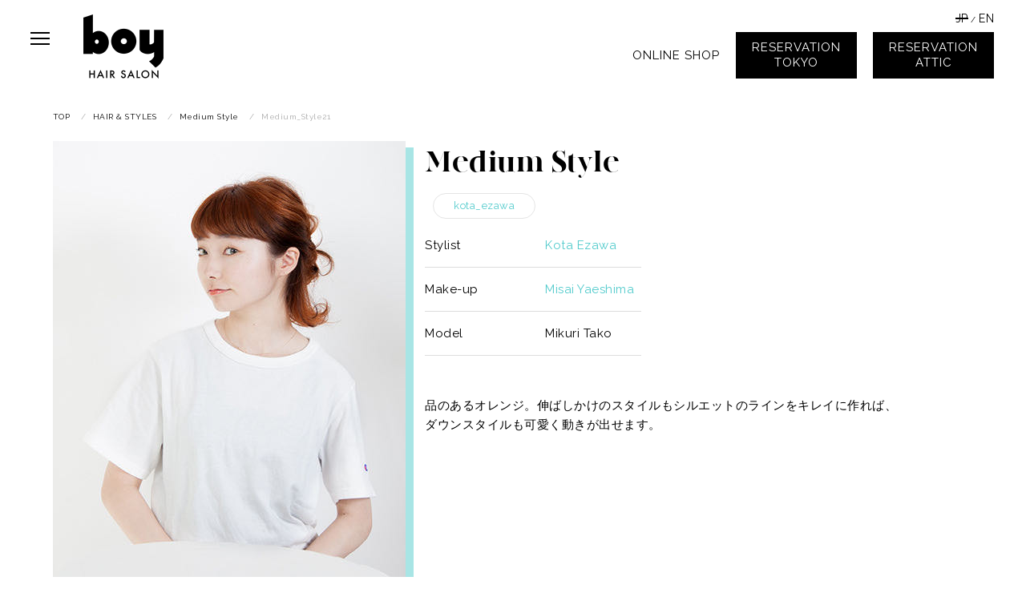

--- FILE ---
content_type: text/html; charset=UTF-8
request_url: https://boy-inc.com/hair_styles/medium_style21/
body_size: 4338
content:
<!DOCTYPE html>
<html lang="ja" prefix="og: http://ogp.me/ns#">
<head>
<meta charset="utf-8">
<meta name="viewport" content="width=device-width, initial-scale=1">
<meta http-equiv="X-UA-Compatible" content="IE=edge">
<meta name="format-detection" content="telephone=no">
<link rel="icon" href="https://boy-inc.com/wp/wp-content/themes/boy/assets/img/favicon.ico">
<link rel="apple-touch-icon" type="image/png" href="https://boy-inc.com/wp/wp-content/themes/boy/assets/img/apple-touch-icon-180x180.png">
<link rel="icon" type="image/png" href="https://boy-inc.com/wp/wp-content/themes/boy/assets/img/icon-192x192.png">
<link rel="preconnect" href="https://fonts.gstatic.com">
<link href="https://fonts.googleapis.com/css2?family=Raleway:wght@400;900&display=swap" rel="stylesheet">

<link rel='dns-prefetch' href='//use.fontawesome.com' />
<link rel='dns-prefetch' href='//s.w.org' />

<!-- SEO SIMPLE PACK 1.3.1 -->
<title>Medium_Style21 | boy HAIR SALON HARAJUKU | boy Attic DAIKANYAMA | 原宿 表参道 バンコクのヘアサロン・美容院</title>
<link rel="canonical" href="https://boy-inc.com/hair_styles/medium_style21/">
<meta property="og:locale" content="ja_JP">
<meta property="og:image" content="https://boy-inc.com/wp/wp-content/uploads/2020/11/ogp.jpg">
<meta property="og:title" content="Medium_Style21 | boy HAIR SALON HARAJUKU | boy Attic DAIKANYAMA | 原宿 表参道 バンコクのヘアサロン・美容院">
<meta property="og:description" content="">
<meta property="og:url" content="https://boy-inc.com/hair_styles/medium_style21/">
<meta property="og:site_name" content="boy HAIR SALON HARAJUKU | boy Attic DAIKANYAMA | 原宿 表参道 バンコクのヘアサロン・美容院">
<meta property="og:type" content="article">
<meta property="article:publisher" content="https://www.facebook.com/boytokyoSalon/">

<meta name="twitter:card" content="summary">
<meta name="twitter:site" content="https://twitter.com/boyattic">

<!-- / SEO SIMPLE PACK -->
<link rel='stylesheet' id='wp-block-library-css'  href='https://boy-inc.com/wp/wp-includes/css/dist/block-library/style.min.css?ver=5.5.17' type='text/css' media='all' />
<link rel='stylesheet' id='wp-pagenavi-css'  href='https://boy-inc.com/wp/wp-content/plugins/wp-pagenavi/pagenavi-css.css?ver=2.70' type='text/css' media='all' />
<link rel='stylesheet' id='style_css-css'  href='https://boy-inc.com/wp/wp-content/themes/boy/assets/css/style.css?ver=1' type='text/css' media='all' />
<link rel='stylesheet' id='fonts_css-css'  href='https://boy-inc.com/wp/wp-content/themes/boy/assets/fonts/fonts.css?ver=1' type='text/css' media='all' />
<link rel='stylesheet' id='icon_font-css'  href='https://use.fontawesome.com/releases/v5.6.1/css/all.css?ver=1' type='text/css' media='all' />
<link rel='stylesheet' id='slick-theme_css-css'  href='https://boy-inc.com/wp/wp-content/themes/boy/assets/library/slick/slick-theme.css?ver=1' type='text/css' media='all' />
<link rel='stylesheet' id='slick_css-css'  href='https://boy-inc.com/wp/wp-content/themes/boy/assets/library/slick/slick.css?ver=1' type='text/css' media='all' />
<link rel='stylesheet' id='simcal-qtip-css'  href='https://boy-inc.com/wp/wp-content/plugins/google-calendar-events/assets/css/vendor/jquery.qtip.min.css?ver=3.1.33' type='text/css' media='all' />
<link rel='stylesheet' id='simcal-default-calendar-grid-css'  href='https://boy-inc.com/wp/wp-content/plugins/google-calendar-events/assets/css/default-calendar-grid.min.css?ver=3.1.33' type='text/css' media='all' />
<link rel='stylesheet' id='simcal-default-calendar-list-css'  href='https://boy-inc.com/wp/wp-content/plugins/google-calendar-events/assets/css/default-calendar-list.min.css?ver=3.1.33' type='text/css' media='all' />
<link rel='stylesheet' id='fullcalendar-css'  href='https://boy-inc.com/wp/wp-content/plugins/simple-calendar-fullcalendar/assets/css/vendor/fullcalendar.min.css?ver=3.1.33' type='text/css' media='all' />
<link rel='stylesheet' id='simcal-fullcal-grid-css'  href='https://boy-inc.com/wp/wp-content/plugins/simple-calendar-fullcalendar/assets/css/fullcalendar-grid.min.css?ver=3.1.33' type='text/css' media='all' />
<script  src='https://boy-inc.com/wp/wp-content/themes/boy/assets/js/jquery-1.8.3.min.js?ver=1' id='jquery_js-js'></script>
<script  src='https://boy-inc.com/wp/wp-content/themes/boy/assets/js/boy_common.js?ver=1' id='boy_common_js-js'></script>
<script  src='https://boy-inc.com/wp/wp-includes/js/jquery/jquery.js?ver=1.12.4-wp' id='jquery-core-js'></script>
<link rel="https://api.w.org/" href="https://boy-inc.com/wp-json/" /><link rel="alternate" type="application/json" href="https://boy-inc.com/wp-json/wp/v2/hair_styles/775" /><link rel="EditURI" type="application/rsd+xml" title="RSD" href="https://boy-inc.com/wp/xmlrpc.php?rsd" />
<link rel="wlwmanifest" type="application/wlwmanifest+xml" href="https://boy-inc.com/wp/wp-includes/wlwmanifest.xml" /> 
<link rel='prev' title='Medium_Style22' href='https://boy-inc.com/hair_styles/medium_style22/' />
<link rel='next' title='Medium_Style20' href='https://boy-inc.com/hair_styles/medium_style20/' />
<link rel='shortlink' href='https://boy-inc.com/?p=775' />
<link rel="alternate" type="application/json+oembed" href="https://boy-inc.com/wp-json/oembed/1.0/embed?url=https%3A%2F%2Fboy-inc.com%2Fhair_styles%2Fmedium_style21%2F" />
<link rel="alternate" type="text/xml+oembed" href="https://boy-inc.com/wp-json/oembed/1.0/embed?url=https%3A%2F%2Fboy-inc.com%2Fhair_styles%2Fmedium_style21%2F&#038;format=xml" />
<style type="text/css">.recentcomments a{display:inline !important;padding:0 !important;margin:0 !important;}</style>
<!-- Global site tag (gtag.js) - Google Analytics -->
<script async src="https://www.googletagmanager.com/gtag/js?id=UA-112307478-1"></script>
<script>
  window.dataLayer = window.dataLayer || [];
  function gtag(){dataLayer.push(arguments);}
  gtag('js', new Date());

  gtag('config', 'UA-112307478-1');
</script>
</head>

<body class="hair_styles-template-default single single-hair_styles postid-775">
<div class="wrapper">

<header class="header">
<div class="container">
	<p class="logo"><a href="https://boy-inc.com/"><img src="https://boy-inc.com/wp/wp-content/themes/boy/assets/img/logo_black.png" alt="boy HAIR SALON"></a></p>
	<div class="header_lang_box">
		<span class="active">JP</span> / <span><a href="https://boy-inc.com/en/">EN</a></span>
	</div>
	<div class="header_link_box">
		<a class="link_online" href="https://boy-inc.stores.jp/" target="_blank">ONLINE SHOP</a>
		<a class="link_reserve" href="https://sam013.salonanswer.com/sas/reserve/boy-tokyo/" target="_blank">RESERVATION<br>TOKYO</a>
		<a class="link_reserve" href="https://sam013.salonanswer.com/sas/reserve/boy-attic/" target="_blank">RESERVATION<br>ATTIC</a>
	</div>
	<div class="header_nav_box">
		<input type="checkbox" id="_nav_toggle" class="header_nav_toggle">
		<label for="_nav_toggle" class="header_nav_toggle_btn"></label>
		<label for="_nav_toggle" class="header_nav_toggle_bg"></label>
		<nav class="header_nav">
			<ul class="header_nav_list">
				<li class="nav_item"><a href="https://boy-inc.com/">TOP</a></li>
				<li class="nav_item"><a href="https://boy-inc.com/about_boy/">ABOUT BOY</a></li>
							<li class="nav_item"><a href="https://boy-inc.com/#menu">THE MENU</a></li>
							<li class="nav_item"><a href="https://boy-inc.com/hair_styles/">HAIR &amp; STYLES</a></li>
				<li class="nav_item"><a href="https://boy-inc.com/staff/">STAFF</a></li>
				<li class="nav_item"><a href="https://boy-inc.com/topics/">TOPICS</a></li>
		<li class="nav_item"><a href="https://boy-inc.com/spa-treatments/">SPA</a></li>
			</ul>
			<div class="nav_reserve"><a href="https://sam013.salonanswer.com/sas/reserve/boy-tokyo/" target="_blank">RESERVATION TOKYO</a></div>
			<div class="nav_reserve"><a href="https://sam013.salonanswer.com/sas/reserve/boy-attic/" target="_blank">RESERVATION ATTIC</a></div>
			<div class="nav_online"><a href="https://boy-inc.stores.jp/" target="_blank">ONLINE SHOP</a></div>
			<div class="header_nav_lang_box">
				<span class="active">JP</span> / <span><a  href="https://boy-inc.com/en/">EN</a></span>
			</div>
		</nav>
	</div>
</div>
</header>


<div class="contents">
<main class="main">


<div class="breadcrumb_box container container--m">
<!-- Breadcrumb NavXT 6.6.0 -->
<span property="itemListElement" typeof="ListItem"><a property="item" typeof="WebPage" title="Go to boy HAIR SALON HARAJUKU | boy Attic DAIKANYAMA | 原宿 表参道 バンコクのヘアサロン・美容院." href="https://boy-inc.com" class="home" ><span property="name">TOP</span></a><meta property="position" content="1"></span> / <span property="itemListElement" typeof="ListItem"><a property="item" typeof="WebPage" title="Go to HAIR &amp; STYLES." href="https://boy-inc.com/hair_styles/" class="post post-hair_styles-archive" ><span property="name">HAIR &amp; STYLES</span></a><meta property="position" content="2"></span> / <span property="itemListElement" typeof="ListItem"><a property="item" typeof="WebPage" title="Go to the Medium Style HAIR &amp; STYLES カテゴリ archives." href="https://boy-inc.com/hair_styles_cat/medium/" class="taxonomy hair_styles_cat" ><span property="name">Medium Style</span></a><meta property="position" content="3"></span> / <span property="itemListElement" typeof="ListItem"><span property="name" class="post post-hair_styles current-item">Medium_Style21</span><meta property="url" content="https://boy-inc.com/hair_styles/medium_style21/"><meta property="position" content="4"></span></div>
<div class="page_sec sec">

<article class="hairStyles_single_post">


	<div class="post_top_area container container--m">
		<div class="post_info_box01">
			<h1 class="post_ttl font_canvas--b">Medium Style</h1>
			<div class="post_tag_box">
				<ul class="post_tag_list">
<li><a href="https://boy-inc.com/hair_styles_tag/kota_ezawa/">kota_ezawa</a></li>				</ul>
			</div>
		</div>
		<div class="post_img_slider_box">
			<ul class="slider">
<li><img src="https://boy-inc.com/wp/wp-content/uploads/2020/11/MED-440-IMG_0115-5-Edit-copy.jpg" alt="HAIR & STYLES"></li>			</ul>
			<ul class="thumb">
<li><img src="https://boy-inc.com/wp/wp-content/uploads/2020/11/MED-440-IMG_0115-5-Edit-copy.jpg" alt="HAIR & STYLES"></li>			</ul>
		</div>
		<div class="post_info_box02">
			<dl class="post_info_dl">
				<div class="post_info_inner">
					<dt>Stylist</dt>
					<dd><a href="https://boy-inc.com/staff/kota-ezawa/">Kota Ezawa</a></dd>
				</div>
				<div class="post_info_inner">
					<dt>Make-up</dt>
					<dd><a href="https://boy-inc.com/staff/misai-yaeshima/">Misai Yaeshima</a></dd>
				</div>
				<div class="post_info_inner">
					<dt>Model</dt>
					<dd>Mikuri Tako</dd>
				</div>
			</dl>
			<div class="post_info_txt_box">
				<p class="post_info_txt">品のあるオレンジ。伸ばしかけのスタイルもシルエットのラインをキレイに作れば、ダウンスタイルも可愛く動きが出せます。</p>
			</div>
		</div>
	</div>

	<div class="post_content_area container container--s">
		<div class="post_content_box"></div>
	</div>

	<div class="other_post_area container">
		<h2 class="other_post_ttl">OTHER HAIR <br>&amp; STYLES</h2>
		<div class="other_post_box_wrap container container--s">
			<div class="other_post_box">
				<a href="https://boy-inc.com/hair_styles/long_style21/">
					<div class="post_img">
						<img src="https://boy-inc.com/wp/wp-content/uploads/2020/11/LG-21-IMG_0017-4-Edit-copy.jpg" alt="">
					</div>
					<div class="post_mask">
						<div class="post_txt">VIEW DETAIL</div>
					</div>
				</a>
			</div>
			<div class="other_post_box">
				<a href="https://boy-inc.com/hair_styles/short_style38/">
					<div class="post_img">
						<img src="https://boy-inc.com/wp/wp-content/uploads/2020/11/SRT-300-SHORT-SPRING_2014-020-Edit-copy.jpg" alt="">
					</div>
					<div class="post_mask">
						<div class="post_txt">VIEW DETAIL</div>
					</div>
				</a>
			</div>
			<div class="other_post_box">
				<a href="https://boy-inc.com/hair_styles/mens_style30/">
					<div class="post_img">
						<img src="https://boy-inc.com/wp/wp-content/uploads/2020/11/MEN-300X390SPRING_2014-1557-Edit-copy.jpg" alt="">
					</div>
					<div class="post_mask">
						<div class="post_txt">VIEW DETAIL</div>
					</div>
				</a>
			</div>
			<div class="other_post_box">
				<a href="https://boy-inc.com/hair_styles/mens_style01/">
					<div class="post_img">
						<img src="https://boy-inc.com/wp/wp-content/uploads/2020/11/MEN-440X5704X1A7258-Edit-copy.jpg" alt="">
					</div>
					<div class="post_mask">
						<div class="post_txt">VIEW DETAIL</div>
					</div>
				</a>
			</div>
		</div>
	</div>

	<div class="btn other_post_btn"><a href="https://boy-inc.com/hair_styles/"><span>HAIR &amp; STYLES LIST</span></a></div>
</article>

</div>
<!-- / .main --></main>
<!-- / .contents --></div>

<footer class="footer">
<div class="container container--m">
<div class="side_fixed_box">
	<div class="icon icon--facebook"><a href="https://www.facebook.com/boytokyoSalon/" target="_blank"><i class="fab fa-facebook-f"></i></a></div>
	<div class="icon icon--instagram"><a href="https://www.instagram.com/boy_hairsalon/" target="_blank"><i class="fab fa-instagram"></i></a></div>
	<div class="page_top">
		<div class="link_arrow">
			<img src="https://boy-inc.com/wp/wp-content/themes/boy/assets/img/scroll_icon_arrow_t.png" alt="scroll">
		</div>
		<p>SCROLL TOP</p>
	</div>
</div>
<div class="footer_bottom_container">
	<div class="container">
		<div class="footer_bottom_link_box">
			<ul class="link_list">
				<li class="nav_item"><a href="https://boy-inc.com/">TOP</a></li>
				<li class="nav_item"><a href="https://boy-inc.com/about_boy/">ABOUT BOY</a></li>
							<li class="nav_item"><a href="https://boy-inc.com/#menu">THE MENU</a></li>
							<li class="nav_item"><a href="https://boy-inc.com/hair_styles/">HAIR &amp; STYLES</a></li>
				<li class="nav_item"><a href="https://boy-inc.com/staff/">STAFF</a></li>
				<li class="nav_item"><a href="https://boy-inc.com/topics/">TOPICS</a></li>
<li class="nav_item"><a href="https://boy-inc.com/spa-treatments/">SPA</a></li>
			</ul>
		</div>
		<small class="copyright">Copyright &copy; 2020 boy All rights reserved</small>
	</div>
</div>
</div>
</footer>

<!-- wrapper --></div>


<script src="https://boy-inc.com/wp/wp-content/themes/boy/assets/library/slick/slick.min.js"></script>
<script>
jQuery(function($){
    $('.slider').slick({
        arrows: true,
        asNavFor:'.thumb',
    });
    $('.thumb').slick({
        asNavFor:'.slider',
        focusOnSelect: true,
        slidesToShow:4,
        slidesToScroll:1
    });
});
</script>



<script  src='https://boy-inc.com/wp/wp-content/plugins/lazy-load/js/jquery.sonar.min.js?ver=0.6.1' id='jquery-sonar-js'></script>
<script  src='https://boy-inc.com/wp/wp-content/plugins/lazy-load/js/lazy-load.js?ver=0.6.1' id='wpcom-lazy-load-images-js'></script>
<script  src='https://boy-inc.com/wp/wp-content/plugins/google-calendar-events/assets/js/vendor/jquery.qtip.min.js?ver=3.1.33' id='simcal-qtip-js'></script>
<script  src='https://boy-inc.com/wp/wp-content/plugins/google-calendar-events/assets/js/vendor/moment.min.js?ver=3.1.33' id='simcal-fullcal-moment-js'></script>
<script  src='https://boy-inc.com/wp/wp-content/plugins/google-calendar-events/assets/js/vendor/moment-timezone-with-data.min.js?ver=3.1.33' id='simcal-moment-timezone-js'></script>
<script type='text/javascript' id='simcal-default-calendar-js-extra'>
/* <![CDATA[ */
var simcal_default_calendar = {"ajax_url":"\/wp\/wp-admin\/admin-ajax.php","nonce":"320f6f9777","locale":"ja","text_dir":"ltr","months":{"full":["1\u6708","2\u6708","3\u6708","4\u6708","5\u6708","6\u6708","7\u6708","8\u6708","9\u6708","10\u6708","11\u6708","12\u6708"],"short":["1\u6708","2\u6708","3\u6708","4\u6708","5\u6708","6\u6708","7\u6708","8\u6708","9\u6708","10\u6708","11\u6708","12\u6708"]},"days":{"full":["\u65e5\u66dc\u65e5","\u6708\u66dc\u65e5","\u706b\u66dc\u65e5","\u6c34\u66dc\u65e5","\u6728\u66dc\u65e5","\u91d1\u66dc\u65e5","\u571f\u66dc\u65e5"],"short":["\u65e5","\u6708","\u706b","\u6c34","\u6728","\u91d1","\u571f"]},"meridiem":{"AM":"AM","am":"am","PM":"PM","pm":"pm"}};
/* ]]> */
</script>
<script  src='https://boy-inc.com/wp/wp-content/plugins/google-calendar-events/assets/js/default-calendar.min.js?ver=3.1.33' id='simcal-default-calendar-js'></script>
<script  src='https://boy-inc.com/wp/wp-content/plugins/simple-calendar-fullcalendar/assets/js/vendor/moment.min.js?ver=3.1.33' id='simcal_fullcal_moment-js'></script>
<script type='text/javascript' id='simcal_fullcal-js-extra'>
/* <![CDATA[ */
var simcal_fullcal = {"cal_nav_today":"today","cal_nav_months":"month","cal_nav_weeks":"week","cal_nav_days":"day"};
/* ]]> */
</script>
<script  src='https://boy-inc.com/wp/wp-content/plugins/simple-calendar-fullcalendar/assets/js/vendor/fullcalendar.min.js?ver=3.1.33' id='simcal_fullcal-js'></script>
<script  src='https://boy-inc.com/wp/wp-content/plugins/simple-calendar-fullcalendar/assets/js/vendor/gcal.min.js?ver=3.1.33' id='simcal_fullcal_gcal-js'></script>
<script  src='https://boy-inc.com/wp/wp-content/plugins/simple-calendar-fullcalendar/assets/js/vendor/lang-all.min.js?ver=3.1.33' id='simcal_fullcal_locale-js'></script>
<script  src='https://boy-inc.com/wp/wp-content/plugins/google-calendar-events/assets/js/vendor/jquery.qtip.min.js?ver=3.1.33' id='simcal_qtip-js'></script>
<script type='text/javascript' id='simcal_fullcal_grid-js-extra'>
/* <![CDATA[ */
var simcal_fullcal = {"settings":{"ajax_url":"\/wp\/wp-admin\/admin-ajax.php","lang":"ja","isRTL":false},"today":"today","months":"month","weeks":"week","days":"day"};
/* ]]> */
</script>
<script  src='https://boy-inc.com/wp/wp-content/plugins/simple-calendar-fullcalendar/assets/js/fullcalendar-grid.min.js?ver=3.1.33' id='simcal_fullcal_grid-js'></script>
<script  src='https://boy-inc.com/wp/wp-content/plugins/google-calendar-events/assets/js/vendor/imagesloaded.pkgd.min.js?ver=3.1.33' id='simplecalendar-imagesloaded-js'></script>
<script  src='https://boy-inc.com/wp/wp-includes/js/wp-embed.min.js?ver=5.5.17' id='wp-embed-js'></script>
</body>
</html>


--- FILE ---
content_type: text/css
request_url: https://boy-inc.com/wp/wp-content/themes/boy/assets/css/style.css?ver=1
body_size: 18272
content:
@charset "UTF-8";

/*
html5doctor.com Reset Stylesheet
v1.6.1
Last Updated: 2010-09-17
Author: Richard Clark - http://richclarkdesign.com
Twitter: @rich_clark
*/
html, body, div, span, object, iframe,
h1, h2, h3, h4, h5, h6, p, blockquote, pre,
abbr, address, cite, code,
del, dfn, em, img, ins, kbd, q, samp,
small, strong, sub, sup, var,
b, i,
dl, dt, dd, ol, ul, li,
fieldset, form, label, legend,
table, caption, tbody, tfoot, thead, tr, th, td,
article, aside, canvas, details, figcaption, figure,
footer, header, hgroup, menu, nav, section, summary,
time, mark, audio, video {
  margin: 0;
  padding: 0;
  border: 0;
  outline: 0;
  font-size: 100%;
  vertical-align: baseline;
  background: transparent;
}

body {
  line-height: 1;
}

article, aside, details, figcaption, figure,
footer, header, hgroup, menu, nav, section {
  display: block;
}

nav ul {
  list-style: none;
}

blockquote, q {
  quotes: none;
}

blockquote:before, blockquote:after,
q:before, q:after {
  content: '';
  content: none;
}

a {
  margin: 0;
  padding: 0;
  font-size: 100%;
  vertical-align: baseline;
  background: transparent;
}

/* change colours to suit your needs */
ins {
  background-color: #ff9;
  color: #000;
  text-decoration: none;
}

/* change colours to suit your needs */
mark {
  background-color: #ff9;
  color: #000;
  font-style: italic;
  font-weight: bold;
}

del {
  text-decoration: line-through;
}

abbr[title], dfn[title] {
  border-bottom: 1px dotted;
  cursor: help;
}

table {
  border-collapse: collapse;
  border-spacing: 0;
}

/* change border colour to suit your needs */
hr {
  display: block;
  height: 1px;
  border: 0;
  border-top: 1px solid #cccccc;
  margin: 1em 0;
  padding: 0;
}

input, select {
  vertical-align: middle;
}

/*----------------------------------------
base
----------------------------------------*/
html {
  font-size: 62.5%;
  box-sizing: border-box;
}

@media screen and (max-width: 960px) {
  html {
    min-width: 960px;
  }
}

@media screen and (max-width: 767px) {
  html {
    min-width: initial;
  }
}

*, *:before, *:after {
  box-sizing: inherit;
}

body {
  color: #000;
  line-height: 1.6;
  -webkit-text-size-adjust: 100%;
}

a {
  color: #000;
  text-decoration: underline;
}

a:hover {
  text-decoration: none;
}

/*==============================
default
==============================*/
body {
  font-family: 'Raleway', "Hiragino Kaku Gothic ProN", "Hiragino Kaku Gothic Pro", 'メイリオ', 'Meiryo', sans-serif;
  letter-spacing: 0.05em;
}

/*==============================
common
==============================*/
.pc_none {
  display: none;
}

@media screen and (max-width: 767px) {
  .pc_none {
    display: block;
  }
}

.sp_none {
  display: block;
}

@media screen and (max-width: 767px) {
  .sp_none {
    display: none;
  }
}

.container {
  margin: 0 auto;
  max-width: 1280px;
  min-width: 960px;
  width: 100%;
}

@media screen and (max-width: 1280px) {
  .container {
    padding: 0 2%;
  }
}

@media screen and (max-width: 960px) {
  .container {
    padding: 0;
  }
}

.container--l {
  max-width: initial;
}

.container--m {
  max-width: 1200px;
}

.container--s {
  max-width: 1000px;
}

@media screen and (max-width: 960px) {

  .container,
  .container--l,
  .container--m,
  .container--s {
    max-width: initial;
    min-width: 960px;
    width: 960px;
  }
}

@media screen and (max-width: 767px) {

  .container,
  .container--l,
  .container--m,
  .container--s {
    max-width: initial;
    min-width: initial;
    width: 100%;
    padding-left: 5.3%;
    padding-right: 5.3%;
  }
}

.contents {
  margin-top: 138px;
}

@media screen and (max-width: 767px) {
  .contents {
    margin-top: 100px;
  }
}

.home .contents,
.page-id-181 .contents {
  margin-top: 0;
}

.btn a {
  display: block;
  width: 350px;
  height: 60px;
  color: #fff;
  font-size: 17px;
  font-size: 1.7rem;
  font-weight: bold;
  text-align: center;
  text-decoration: none;
  line-height: 60px;
  background: #000;
  border: 1px solid #000;
  transition: all 0.3s;
}

@media screen and (max-width: 767px) {
  .btn a {
    width: 300px;
    height: 50px;
    font-size: 15px;
    font-size: 1.5rem;
    line-height: 50px;
    background-position: right 70px top 22px;
    background-size: 19px auto;
  }
}

@media screen and (max-width: 360px) {
  .btn a {
    width: 100%;
  }
}

.btn span {
  position: relative;
  display: inline;
}

.btn span::after {
  position: absolute;
  top: 8px;
  right: -50px;
  content: '';
  display: inline;
  width: 38px;
  height: 8px;
  background: url("../img/icon_arrow_r.png") no-repeat 0 0;
  transition: all 0.3s;
}

@media screen and (max-width: 767px) {
  .btn span::after {
    top: 5px;
    right: -45px;
  }
}

.btn a:hover {
  color: #000;
  background-color: #fff;
}

.btn a:hover span::after {
  right: -60px;
}

@media screen and (max-width: 767px) {
  .btn a:hover span::after {
    right: -55px;
  }
}

/*==============================
header
==============================*/
.header {
  position: fixed;
  top: 0;
  left: 0;
  width: 100%;
  height: 120px;
  z-index: 9999;
  transition: all 0.3s;
}

@media screen and (max-width: 767px) {
  .header {
    height: 76px;
  }
}

.header .container {
  max-width: initial;
}

@media screen and (max-width: 1280px) {
  .header .container {
    padding: 0;
  }
}

.header.header_scroll {
  height: 100px;
  background: #fff;
}

@media screen and (max-width: 767px) {
  .header.header_scroll {
    height: 76px;
  }
}

.logo {
  position: absolute;
  top: 18px;
  left: 104px;
  width: 100px;
  transition: all 0.3s;
}

@media screen and (max-width: 767px) {
  .logo {
    top: 14px;
    left: 70px;
    width: 60px;
  }
}

.header_scroll .logo {
  width: 74px;
}

@media screen and (max-width: 767px) {
  .header_scroll .logo {
    width: 60px;
  }
}

.logo img {
  width: 100%;
}

.header_lang_box {
  position: absolute;
  top: 12px;
  right: 40px;
  color: #000;
  transition: all 0.3s;
}

@media screen and (max-width: 767px) {
  .header_lang_box {
    display: none;
  }
}

.home .header_lang_box,
.page-id-181 .header_lang_box {
  color: #fff;
}

.header_scroll .header_lang_box {
  display: none;
}

.header_lang_box span {
  font-size: 14px;
  font-size: 1.4rem;
}

.header_lang_box a {
  color: #000;
  font-size: 14px;
  font-size: 1.4rem;
  text-decoration: none;
  transition: all 0.3s;
}

.home .header_lang_box a,
.page-id-181 .header_lang_box a {
  color: #fff;
}

.header_lang_box a:hover {
  color: #52cbcc;
}

.header_lang_box .active {
  background-image: linear-gradient(#000, #000);
  background-position: 0 50%;
  background-size: 100% 2px;
  background-repeat: repeat-x;
  cursor: default;
}

.home .header_lang_box .active,
.page-id-181 .header_lang_box .active {
  background-image: linear-gradient(#fff, #fff);
}

.header_link_box {
  position: absolute;
  top: 40px;
  right: 40px;
  display: flex;
  align-items: center;
  transition: all 0.3s;
}

@media screen and (max-width: 767px) {
  .header_link_box {
    top: 12px;
    right: 20px;
  }
}

@media screen and (max-width: 360px) {
  .header_link_box {
    right: 10px;
  }
}

.header_scroll .header_link_box {
  top: 25px;
}

@media screen and (max-width: 767px) {
  .header_scroll .header_link_box {
    top: 12px;
  }
}

.header_link_box a {
  display: block;
  margin-left: 20px;
  color: #000;
  font-size: 15px;
  font-size: 1.5rem;
  text-align: center;
  text-decoration: none;
  line-height: 1.3;
  letter-spacing: 1px;
  transition: all 0.3s;
  opacity: 1;
}

@media screen and (max-width: 767px) {
  .header_link_box a {
    margin-left: 10px;
    font-size: 10px;
    font-size: 1rem;
  }
}

@media screen and (max-width: 360px) {
  .header_link_box a {
    margin-left: -10px;
    transform: scale(0.8);
  }
}

.home .header_link_box a,
.page-id-181 .header_link_box a {
  color: #fff;
}

.header_scroll .header_link_box a {
  margin-left: 20px;
  color: #000;
}

@media screen and (max-width: 360px) {
  .header_scroll .header_link_box a {
    margin-left: -10px;
  }
}

@media screen and (max-width: 767px) {
  .header_link_box a.link_online {
    display: none;
  }
}



.header_link_box a.link_online:hover {
  color: #52cbcc;
}

.header_link_box a.link_reserve {
  padding: 10px 20px;
  color: #fff;
  background: #000;
}

.home .header_link_box a.link_reserve,
.page-id-181 .header_link_box a.link_reserve {
  color: #000;
  background: #fff;
}

.header_link_box a.link_reserve:hover {
  background: #52cbcc;
}

@media screen and (max-width: 767px) {
  .header_link_box a.link_reserve {
    padding: 8px 8px;
  }
}

.header_scroll .header_link_box a.link_reserve {
  color: #fff;
  background: #000;
}

.header_scroll .header_link_box a.link_reserve:hover {
  background: #52cbcc;
}

/* header__nav
====================*/
.header_nav_box {
  position: relative;
  text-align: center;
}

.header_nav_toggle {
  display: none;
}

.header_nav_toggle:checked+.header_nav_toggle_btn:before {
  content: '';
  display: inline-block;
  width: 28px;
  height: 28px;
  background-image: url("../img/header_nav_close.png");
  background-size: contain;
  vertical-align: middle;
}

.header_nav_toggle:checked~.header_nav_toggle_bg {
  pointer-events: auto;
  background-color: rgba(0, 0, 0, 0.6);
}

.header_nav_toggle_btn {
  cursor: pointer;
  position: fixed;
  top: 34px;
  left: 36px;
  z-index: 2;
  width: 28px;
  height: 28px;
}

@media screen and (max-width: 768px) {
  .header_nav_toggle_btn {
    top: 7px;
    width: 28px;
    height: 28px;
  }
}

@media screen and (max-width: 768px) and (max-width: 767px) {
  .header_nav_toggle_btn {
    top: 20px;
    left: 20px;
  }
}

.header_nav_toggle_btn:before {
  content: '';
  display: inline-block;
  width: 28px;
  height: 28px;
  background-image: url("../img/header_nav_black.png");
  background-size: contain;
  vertical-align: middle;
  transition: all 0.3s;
}

.home .header_nav_toggle_btn:before,
.page-id-181 .header_nav_toggle_btn:before {
  background-image: url("../img/header_nav.png");
}

.header_scroll .header_nav_toggle_btn:before {
  background-image: url("../img/header_nav_black.png");
}

.header_nav_toggle_bg {
  cursor: pointer;
  position: fixed;
  top: 0;
  right: 0;
  pointer-events: none;
  z-index: 1;
  width: 100%;
  height: 100%;
  transition: background-color 0.6s;
}

.header_nav {
  padding: 120px 0 140px;
  position: fixed;
  z-index: 1;
  top: 0;
  left: 0;
  overflow-y: auto;
  width: 400px;
  height: 100vh;
  color: #222;
  background-color: #52cbcc;
  -webkit-transform: translateX(-100%);
  transform: translateX(-100%);
  -webkit-transition: -webkit-transform 0.4s;
  transition: transform 0.4s;
}

@media screen and (max-width: 768px) {
  .header_nav {
    width: 80%;
  }
}

.header_nav_list {
  margin: 0 auto;
  width: 250px;
}

.header_nav_list .nav_item a {
  display: block;
  margin-bottom: 20px;
  padding: 5px 0 15px;
  color: #000;
  font-size: 15px;
  font-size: 1.5rem;
  text-decoration: none;
  border-bottom: 1px solid #52cbcc;
  transition: all 0.3s;
}

@media screen and (max-width: 768px) {
  .header_nav_list .nav_item a {
    font-size: 14px;
    font-size: 1.4rem;
  }
}

.header_nav_list .nav_item a:hover {
  color: #fff;
  transition: all 0.3s;
}

.header_nav_toggle:checked~.header_nav {
  -webkit-transform: translateX(0);
  transform: translateX(0);
}

.header_nav .nav_reserve a {
  display: block;
  margin: 0 auto 20px;
  padding: 20px;
  width: 250px;
  color: #fff;
  font-size: 15px;
  font-size: 1.5rem;
  text-decoration: none;
  background: #000;
  transition: all 0.3s;
}

.header_nav .nav_reserve a:hover {
  color: #a8e5e5;
  background: #fff;
}

.header_nav .nav_online a {
  display: block;
  color: #000;
  font-size: 15px;
  font-size: 1.5rem;
  text-decoration: none;
  transition: all 0.3s;
  opacity: 1;
}

.header_nav .nav_online a:hover {
  color: #fff;
}

.header_nav_lang_box {
  margin-top: 50px;
  color: #000;
}

.header_nav_lang_box span {
  font-size: 14px;
  font-size: 1.4rem;
}

.header_nav_lang_box a {
  color: #000;
  font-size: 14px;
  font-size: 1.4rem;
  text-decoration: none;
  transition: all 0.3s;
}

.header_nav_lang_box a:hover {
  color: #fff;
}

.header_nav_lang_box .active {
  background-image: linear-gradient(#000, #000);
  background-position: 0 50%;
  background-size: 100% 2px;
  background-repeat: repeat-x;
}

/* mainImg_box
====================*/
.mainImg_box {
  overflow: hidden;
  position: relative;
  margin-bottom: 45px;
  background: url("../../img/mainImg_bg_pc.jpg") no-repeat center center;
  background-size: cover;
}

@media screen and (max-width: 767px) {
  .mainImg_box {
    margin-bottom: 20px;
    background-image: url("../../img/mainImg_bg_sp.jpg");
  }
}

.mainImg_box .visual_box {
  position: absolute;
  top: 0;
  right: 0;
  bottom: 0;
  left: 0;
  margin: auto;
  width: 100%;
}

@media screen and (max-width: 767px) {
  .mainImg_box .visual_box {
    margin: auto auto auto -50%;
    width: auto;
    height: 100%;
  }
}

.mainImg_box .visual_box video {
  width: 100%;
}

@media screen and (max-width: 767px) {
  .mainImg_box .visual_box video {
    width: auto;
    height: 100%;
  }
}

.mainImg_copy {
  position: relative;
  padding: 20% 0;
  color: #fff;
  font-size: 30px;
  font-size: 3rem;
  text-align: center;
  letter-spacing: 1.5px;
  z-index: 100;
}

@media screen and (min-width: 1280px) {
  .mainImg_copy {
    /* padding: 315px 0; */
    padding: 300px 0;
  }
}

@media screen and (max-width: 767px) {
  .mainImg_copy {
    padding: 60% 0;
    font-size: 20px;
    font-size: 5.3vw;
  }
}

.page_down_box {
  position: absolute;
  z-index: 100;
  bottom: 85px;
  right: 25px;
  color: #fff;
  font-size: 14px;
  font-size: 1.4rem;
  -webkit-transform: rotate(90deg);
  -ms-transform: rotate(90deg);
  transform: rotate(90deg);
}

@media screen and (max-width: 767px) {
  .page_down_box {
    bottom: 55px;
    right: 10px;
    font-size: 10px;
    font-size: 1rem;
  }
}

.page_down_box .link_arrow {
  position: absolute;
  bottom: 4px;
  right: -50px;
}

@media screen and (max-width: 767px) {
  .page_down_box .link_arrow {
    right: -30px;
    bottom: 3px;
  }
}

@media screen and (max-width: 767px) {
  .page_down_box .link_arrow img {
    width: 24px;
  }
}

/*==============================
home
==============================*/
/* home_news_container
====================*/
.home_news_container {
  margin-bottom: 20px;
}

@media screen and (max-width: 767px) {
  .home_news_container {
    margin-bottom: 30px;
  }
}

.home_news_dl {
  border-bottom: 1px solid #ddd;
}

.home_news_dl .news_list {
  display: flex;
  justify-content: center;
  padding-bottom: 35px;
}

@media screen and (max-width: 767px) {
  .home_news_dl .news_list {
    display: block;
    padding-bottom: 20px;
  }
}

.home_news_dl .news_point {
  margin-right: 30px;
  padding: 5px 15px;
  color: #fff;
  font-size: 12px;
  font-size: 1.2rem;
  background: #52cbcc;
}
@media screen and (max-width: 767px) {
  .home_news_dl .news_point {
    display: table;
    margin: 0 0 10px 0;
    font-size: 10px;
    font-size: 1rem;
  }
}

.home_news_dl .news_date {
  margin-right: 45px;
  color: #aaa;
  font-size: 16px;
  font-size: 1.6rem;
}

@media screen and (max-width: 767px) {
  .home_news_dl .news_date {
    margin-bottom: 5px;
    font-size: 12px;
    font-size: 1.2rem;
  }
}

.home_news_dl .news_content {
  font-size: 15px;
  font-size: 1.5rem;
}

@media screen and (max-width: 767px) {
  .home_news_dl .news_content {
    font-size: 13px;
    font-size: 1.3rem;
  }
}

.home_news_dl .news_content a {
  display: block;
  color: #000;
  text-decoration: none;
  transition: all 0.3s;
}

.home_news_dl .news_content a:hover {
  color: #52cbcc;
}

/* home_salons_sec
====================*/
.home_salons_sec {
  margin-bottom: 100px;
}

@media screen and (max-width: 767px) {
  .home_salons_sec {
    margin-bottom: 55px;
  }
}

.home_salons_ttl {
  margin-bottom: -55px;
  color: #ddd;
  font-size: 100px;
  font-size: 10rem;
  text-align: center;
}

@media screen and (max-width: 767px) {
  .home_salons_ttl {
    margin-bottom: -8%;
    font-size: 50px;
    font-size: 13vw;
  }
}

.home_salons_box {
  display: flex;
  justify-content: space-between;
}

@media screen and (max-width: 767px) {
  .home_salons_box {
    display: block;
  }
}

.home_salons_box>div {
  width: 47.6%;
}

@media screen and (max-width: 767px) {
  .home_salons_box>div {
    width: 100%;
  }
}

@media screen and (max-width: 767px) {
  .home_salons_box .salons_tokyo {
    margin-bottom: 30px;
  }
}

.home_salons_box .salons_img_box {
  overflow: hidden;
  position: relative;
  box-shadow: 10px 10px 0 0 #a8e5e5;
}

.home_salons_box .salons_img_box>img {
  display: block;
  width: 100%;
  opacity: 1;
  transition: all 0.5s;
  cursor: pointer;
}

.home_salons_box .salons_img_box:hover>img {
  transform: scale(1.1, 1.1);
}

.home_salons_box .salons_img_box .salons_logo {
  position: absolute;
  top: 0;
  right: 0;
  bottom: 0;
  left: 0;
  margin: auto;
  width: 29.6%;
  height: 52.9%;
}

.home_salons_box .salons_img_box .salons_logo img {
  width: 100%;
  height: 100%;
}

.home_salons_box .salons_img_box .salons_img_txt {
  position: absolute;
  bottom: 10px;
  left: 50%;
  transform: translateX(-50%);
  -webkit-transform: translateX(-50%);
  -ms-transform: translateX(-50%);
  padding: 0 30px 5px 20px;
  font-size: 15px;
  font-size: 1.5rem;
  font-weight: bold;
  border-bottom: 1px solid #000;
  background: url("../../img/home_salons_arrow_open.png") no-repeat right 8px top 7px;
}

.home_salons_box .salons_img_box .salons_img_txt.active {
  background-image: url("../../img/home_salons_arrow_close.png");
}

.home_salons_box .salons_info_box {
  display: none;
  padding-top: 50px;
}

.home_salons_box .salons_info_inner {
  position: relative;
  margin: 0 10px 40px;
}

@media screen and (max-width: 767px) {
  .home_salons_box .salons_info_inner {
    margin: 0 0 40px;
  }
}

.home_salons_box .salons_info {
  display: flex;
  margin-bottom: 15px;
}

.home_salons_box .salons_info dt, .home_salons_box .salons_info dd {
  font-size: 15px;
  font-size: 1.5rem;
}

.home_salons_box .salons_info dt {
  width: 120px;
  flex-shrink: 0;
}

@media screen and (max-width: 767px) {
  .home_salons_box .salons_info dt {
    width: 25%;
  }
}

.page-id-181 .home_salons_box .salons_info dt {
  width: 150px;
  flex-shrink: 0;
}

@media screen and (max-width: 767px) {
  .home_salons_box .salons_info dt {
    width: 25%;
  }
}

.home_salons_box .salons_info .line {
  text-decoration: line-through;
}

.home_salons_box .salons_info_gmap {
  display: inline-block;
  margin-left: 20px;
}

@media screen and (max-width: 767px) {
  .home_salons_box .salons_info_gmap {
    display: block;
    margin-left: 0;
  }
}

.home_salons_box .salons_info_gmap a {
  color: #000;
}

.home_salons_box .salons_info_gmap .fas {
  padding-right: 5px;
  font-size: 20px;
}

@media screen and (max-width: 767px) {
  .home_salons_box .salons_info_gmap .fas {
    font-size: 15px;
  }
}

.home_salons_box .salons_info_sns_box {
  position: absolute;
  bottom: 0;
  right: 0;
  display: flex;
}

@media screen and (max-width: 767px) {
  .home_salons_box .salons_info_sns_box {
    position: static;
    justify-content: center;
    margin-top: 20px;
  }
}

.home_salons_box .salons_info_sns_box a {
  display: block;
  margin-right: 18px;
  color: #b2b2b2;
}

.home_salons_box .salons_info_sns_box .fab {
  font-size: 20px;
}

.home_salons_box .home_salons_btn a {
  margin: 0 auto;
  background-position: right 40px top 24px;
}

@media screen and (max-width: 767px) {
  .home_salons_box .home_salons_btn a {
    margin-bottom: 40px;
  }
}

/* home_hairStyles_sec
====================*/
.home_hairStyles_sec {
  position: relative;
  margin-bottom: 180px;
}

@media screen and (max-width: 767px) {
  .home_hairStyles_sec {
    margin-bottom: 90px;
  }
}

.home_hairStyles_ttl_box {
  position: relative;
}

.home_hairStyles_ttl_box .hairStyles_ttl {
  position: relative;
  font-size: 150px;
  font-size: 15rem;
  line-height: 1;
  z-index: 999;
}

@media screen and (max-width: 767px) {
  .home_hairStyles_ttl_box .hairStyles_ttl {
    margin-bottom: 20px;
    font-size: 50px;
    font-size: 17vw;
    line-height: 0.9;
  }
}

.home_hairStyles_ttl_box .hairStyles_line01 {
  position: absolute;
  top: 80px;
  left: 0;
  margin: 0 calc(50% - 50vw);
  width: 48vw;
  height: 426px;
  background: #fd9cb7;
  opacity: 0.5;
  z-index: 900;
}

@media (min-width: 768px) and (max-width: 960px) {
  .home_hairStyles_ttl_box .hairStyles_line01 {
    margin: 0;
  }
}

@media screen and (max-width: 767px) {
  .home_hairStyles_ttl_box .hairStyles_line01 {
    top: 30px;
    width: 70vw;
    height: 140px;
  }
}

.home_hairStyles_row {
  position: relative;
}

@media screen and (max-width: 767px) {
  .home_hairStyles_row {
    margin-bottom: 40px;
  }
}

.home_hairStyles_row a {
  display: block;
  color: #000;
  text-decoration: none;
}

.home_hairStyles_row .hairStyles_row_ttl_box {
  position: absolute;
}

@media screen and (max-width: 767px) {
  .home_hairStyles_row .hairStyles_row_ttl_box {
    text-align: center;
  }
}

.home_hairStyles_row .hairStyles_row_ttl {
  font-size: 40px;
  font-size: 4rem;
  font-weight: normal;
}

@media screen and (max-width: 767px) {
  .home_hairStyles_row .hairStyles_row_ttl {
    text-align: center;
    font-size: 30px;
    font-size: 8vw;
  }
}

.home_hairStyles_row .hairStyles_row_ttl_sub {
  display: inline-block;
  padding: 22px 80px 22px 33px;
  font-size: 16px;
  font-size: 1.6rem;
  background: url("../img/icon_arrow_r.png") no-repeat right 70px top 32px;
  transition: all 0.3s;
}

.home_hairStyles_row:hover a .hairStyles_row_ttl_sub {
  color: #52cbcc;
  background-position: right 20px top 32px;
}

@media screen and (max-width: 767px) {
  .home_hairStyles_row .hairStyles_row_ttl_sub {
    font-size: 11px;
    font-size: 1.1rem;
  }
}

.home_hairStyles_row .hairStyles_row_lead {
  margin-bottom: 20px;
  font-size: 16px;
  font-size: 1.6rem;
}

.home_hairStyles_row .hairStyles_row_img {
  overflow: hidden;
}

.home_hairStyles_row .hairStyles_row_img img {
  display: block;
  width: 100%;
}

@media screen and (max-width: 767px) {
  .home_hairStyles_row .hairStyles_row_img img {
    width: 100%;
  }
}

/* home_hairStyles_row_short
====================*/
.home_hairStyles_row_short {
  position: absolute;
  top: 228px;
  right: 0;
  width: 65.7%;
}

@media screen and (max-width: 767px) {
  .home_hairStyles_row_short {
    position: static;
    width: 100%;
  }
}

.home_hairStyles_row_short a {
  display: block;
}

@media screen and (max-width: 767px) {
  .home_hairStyles_row_short a {
    display: flex;
    flex-direction: column-reverse;
  }
}

.home_hairStyles_row_short .hairStyles_row_ttl_box {
  bottom: 130px;
  left: -22%;
  z-index: 900;
}

@media screen and (max-width: 767px) {
  .home_hairStyles_row_short .hairStyles_row_ttl_box {
    position: static;
  }
}

.home_hairStyles_row_short .hairStyles_row_ttl {
  padding-left: 30px;
}

@media screen and (max-width: 767px) {
  .home_hairStyles_row_short .hairStyles_row_ttl {
    padding-left: 0;
  }
}

.home_hairStyles_row_short .hairStyles_row_ttl_sub {
  padding: 22px 80px 22px 33px;
  border-left: 1px solid #000;
  border-bottom: 1px solid #000;
  background-position: right 30px top 32px;
  z-index: 999;
}

@media screen and (max-width: 767px) {
  .home_hairStyles_row_short .hairStyles_row_ttl_sub {
    padding: 10px 60px 10px 16px;
    background-position: right 10px top 14px;
  }
}

/* home_hairStyles_row_bob
====================*/
.home_hairStyles_row_bob {
  position: absolute;
  /* top: 935px; */
  top: 835px;
  left: 0;
  width: 40.4%;
}

@media screen and (max-width: 767px) {
  .home_hairStyles_row_bob {
    position: static;
    width: 100%;
  }
}

@media screen and (max-width: 767px) {
  .home_hairStyles_row_bob a {
    display: flex;
    flex-direction: column-reverse;
  }
}

.home_hairStyles_row_bob .hairStyles_row_ttl_box {
  bottom: 66px;
  right: -172px;
  z-index: 900;
}

@media screen and (max-width: 767px) {
  .home_hairStyles_row_bob .hairStyles_row_ttl_box {
    position: static;
  }
}

.home_hairStyles_row_bob .hairStyles_row_ttl {
  padding-left: 30px;
}

@media screen and (max-width: 767px) {
  .home_hairStyles_row_bob .hairStyles_row_ttl {
    padding-left: 0;
  }
}

.home_hairStyles_row_bob .hairStyles_row_ttl_sub {
  padding: 22px 80px 22px 33px;
  border-right: 1px solid #000;
  border-bottom: 1px solid #000;
  background-position: right 30px top 32px;
  z-index: 999;
}

@media screen and (max-width: 767px) {
  .home_hairStyles_row_bob .hairStyles_row_ttl_sub {
    padding: 10px 60px 10px 16px;
    background-position: right 10px top 14px;
  }
}

/* home_hairStyles_row_medium
====================*/
.home_hairStyles_row_medium {
  position: absolute;
  top: 1110px;
  right: 0;
  width: 40.8%;
}

@media screen and (max-width: 767px) {
  .home_hairStyles_row_medium {
    position: static;
    width: 100%;
  }
}

.home_hairStyles_row_medium a {
  display: block;
}

@media screen and (max-width: 767px) {
  .home_hairStyles_row_medium a {
    display: flex;
    flex-direction: column-reverse;
  }
}

.home_hairStyles_row_medium .hairStyles_row_ttl_box {
  bottom: 20px;
  left: -240px;
  z-index: 999;
}

@media screen and (max-width: 767px) {
  .home_hairStyles_row_medium .hairStyles_row_ttl_box {
    position: static;
  }
}

.home_hairStyles_row_medium .hairStyles_row_ttl {
  padding-left: 30px;
}

@media screen and (max-width: 767px) {
  .home_hairStyles_row_medium .hairStyles_row_ttl {
    padding-left: 0;
  }
}

.home_hairStyles_row_medium .hairStyles_row_ttl_sub {
  padding: 22px 80px 22px 33px;
  border-left: 1px solid #000;
  border-bottom: 1px solid #000;
  background-position: right 30px top 32px;
}

@media screen and (max-width: 767px) {
  .home_hairStyles_row_medium .hairStyles_row_ttl_sub {
    padding: 10px 60px 10px 16px;
    background-position: right 10px top 14px;
  }
}

/* home_hairStyles_row_long
====================*/
.home_hairStyles_row_long {
  position: absolute;
  top: 1875px;
  left: 0;
  width: 65.7%;
}

@media screen and (max-width: 767px) {
  .home_hairStyles_row_long {
    position: static;
    width: 100%;
  }
}

.home_hairStyles_row_long a {
  display: block;
}

@media screen and (max-width: 767px) {
  .home_hairStyles_row_long a {
    display: flex;
    flex-direction: column-reverse;
    width: 100%;
  }
}

.home_hairStyles_row_long .hairStyles_row_ttl_box {
  bottom: 47px;
  right: -22%;
  z-index: 999;
}

@media screen and (max-width: 767px) {
  .home_hairStyles_row_long .hairStyles_row_ttl_box {
    position: static;
  }
}

.home_hairStyles_row_long .hairStyles_row_ttl_sub {
  padding: 22px 80px 22px 33px;
  border-right: 1px solid #000;
  border-bottom: 1px solid #000;
  background-position: right 30px top 32px;
}

@media screen and (max-width: 767px) {
  .home_hairStyles_row_long .hairStyles_row_ttl_sub {
    padding: 10px 60px 10px 16px;
    background-position: right 10px top 14px;
  }
}

/* home_hairStyles_row_mens
====================*/
.home_hairStyles_row_mens {
  position: absolute;
  top: 2453px;
  right: 0;
  width: 40.3%;
}

@media screen and (max-width: 767px) {
  .home_hairStyles_row_mens {
    position: static;
    width: 100%;
  }
}

.home_hairStyles_row_mens a {
  display: block;
}

@media screen and (max-width: 767px) {
  .home_hairStyles_row_mens a {
    display: flex;
    flex-direction: column-reverse;
  }
}

.home_hairStyles_row_mens .hairStyles_row_ttl_box {
  bottom: 170px;
  left: -200px;
  z-index: 999;
}

@media screen and (max-width: 767px) {
  .home_hairStyles_row_mens .hairStyles_row_ttl_box {
    position: static;
  }
}

.home_hairStyles_row_mens .hairStyles_row_ttl {
  padding-left: 30px;
}

@media screen and (max-width: 767px) {
  .home_hairStyles_row_mens .hairStyles_row_ttl {
    padding-left: 0;
  }
}

.home_hairStyles_row_mens .hairStyles_row_ttl_sub {
  padding: 22px 80px 22px 33px;
  border-left: 1px solid #000;
  border-bottom: 1px solid #000;
  background-position: right 30px top 32px;
}

@media screen and (max-width: 767px) {
  .home_hairStyles_row_mens .hairStyles_row_ttl_sub {
    padding: 10px 60px 10px 16px;
    background-position: right 10px top 14px;
  }
}

/* home_hairStyles_row_arrange
====================*/
.home_hairStyles_row_arrange {
  position: absolute;
  top: 3173px;
  left: 7.3%;
  width: 65.6%;
}

@media screen and (max-width: 1280px) {
  .home_hairStyles_row_arrange {
    left: 0;
  }
}

@media screen and (max-width: 767px) {
  .home_hairStyles_row_arrange {
    position: static;
    width: 100%;
  }
}

.home_hairStyles_row_arrange a {
  display: block;
}

@media screen and (max-width: 767px) {
  .home_hairStyles_row_arrange a {
    display: flex;
    flex-direction: column-reverse;
  }
}

.home_hairStyles_row_arrange .hairStyles_row_ttl_box {
  bottom: 272px;
  right: -42%;
  z-index: 999;
}

@media screen and (max-width: 767px) {
  .home_hairStyles_row_arrange .hairStyles_row_ttl_box {
    position: static;
  }
}

.home_hairStyles_row_arrange .hairStyles_row_ttl {
  padding-left: 50px;
}

@media screen and (max-width: 767px) {
  .home_hairStyles_row_arrange .hairStyles_row_ttl {
    padding-left: 0;
    text-align: left;
  }
}

.home_hairStyles_row_arrange .hairStyles_row_lead {
  padding-left: 50px;
}

@media screen and (max-width: 767px) {
  .home_hairStyles_row_arrange .hairStyles_row_lead {
    margin-bottom: 10px;
    padding-left: 0;
    text-align: left;
  }
}

.home_hairStyles_row_arrange .hairStyles_row_ttl_sub {
  padding: 22px 100px 22px 133px;
  border-right: 1px solid #000;
  border-bottom: 1px solid #000;
  background-position: right 40px top 32px;
}

@media screen and (max-width: 767px) {
  .home_hairStyles_row_arrange .hairStyles_row_ttl_sub {
    padding: 10px 60px 10px 16px;
    background-position: right 10px top 14px;
  }
}

.home_hairStyles_row_arrange .hairStyles_row_img--arrange01 {
  position: absolute;
  bottom: -90px;
  right: -44%;
}

@media screen and (max-width: 767px) {
  .home_hairStyles_row_arrange .hairStyles_row_img--arrange01 {
    display: none;
  }
}

.home_hairStyles_row_arrange .hairStyles_row_img--arrange02 {
  position: absolute;
  bottom: -380px;
  left: -100px;
}

@media screen and (max-width: 767px) {
  .home_hairStyles_row_arrange .hairStyles_row_img--arrange02 {
    display: none;
  }
}

/* home_hairStyles_row_creative
====================*/
.home_hairStyles_row_creative {
  position: absolute;
  top: 4053px;
  right: 0;
  width: 47.9%;
}

@media screen and (max-width: 767px) {
  .home_hairStyles_row_creative {
    position: static;
    width: 100%;
  }
}

.home_hairStyles_row_creative a {
  display: block;
}

@media screen and (max-width: 767px) {
  .home_hairStyles_row_creative a {
    display: flex;
    flex-direction: column-reverse;
  }
}

.home_hairStyles_row_creative .hairStyles_row_ttl_box {
  bottom: 50px;
  left: -380px;
  z-index: 999;
}

@media screen and (max-width: 767px) {
  .home_hairStyles_row_creative .hairStyles_row_ttl_box {
    position: static;
    left: 0;
  }
}

.home_hairStyles_row_creative .hairStyles_row_ttl {
  padding-left: 50px;
}

@media screen and (max-width: 767px) {
  .home_hairStyles_row_creative .hairStyles_row_ttl {
    padding-left: 0;
    text-align: left;
  }
}

.home_hairStyles_row_creative .hairStyles_row_lead {
  padding-left: 50px;
}

@media screen and (max-width: 767px) {
  .home_hairStyles_row_creative .hairStyles_row_lead {
    margin-bottom: 10px;
    padding-left: 0;
    text-align: left;
  }
}

.home_hairStyles_row_creative .hairStyles_row_ttl_sub {
  padding: 22px 203px 22px 30px;
  border-left: 1px solid #000;
  border-bottom: 1px solid #000;
  background-position: right 140px top 32px;
}

@media screen and (max-width: 767px) {
  .home_hairStyles_row_creative .hairStyles_row_ttl_sub {
    padding: 10px 60px 10px 16px;
    background-position: right 10px top 14px;
  }
}

.home_hairStyles_row_creative:hover a .hairStyles_row_ttl_sub {
  background-position: right 130px top 32px;
}

/* home_hairStyles_row line/btn
====================*/
.hairStyles_line02 {
  position: absolute;
  top: 1577px;
  right: 0;
  margin: 0 calc(50% - 50vw);
  width: 51vw;
  height: 400px;
  background: #52cbcc;
  opacity: 0.5;
  z-index: 900;
}

@media (min-width: 768px) and (max-width: 960px) {
  .hairStyles_line02 {
    margin: 0;
  }
}

@media screen and (max-width: 767px) {
  .hairStyles_line02 {
    top: 41%;
    width: 68vw;
    height: 7.5%;
    z-index: 999;
  }
}

.hairStyles_line03 {
  position: absolute;
  /* top: 2710px; */
  top: 2310px;
  left: 0;
  margin: 0 calc(50% - 50vw);
  width: 26vw;
  height: 822px;
  background: #d2aff0;
  opacity: 0.5;
  z-index: 900;
}

@media (min-width: 768px) and (max-width: 960px) {
  .hairStyles_line03 {
    margin: 0;
  }
}

@media screen and (max-width: 767px) {
  .hairStyles_line03 {
    top: 65%;
    width: 25vw;
    height: 9.5%;
  }
}

.hairStyles_line04 {
  position: absolute;
  top: 4255px;
  right: 0;
  margin: 0 calc(50% - 50vw);
  width: 80vw;
  height: 350px;
  background: #fce986;
  opacity: 0.5;
  z-index: 900;
}

@media (min-width: 768px) and (max-width: 960px) {
  .hairStyles_line04 {
    margin: 0;
  }
}

@media screen and (max-width: 767px) {
  .hairStyles_line04 {
    top: 91.5%;
    height: 6%;
  }
}

.home_hairStyles_btn a {
  /* margin: 4460px auto 0; */
  /* margin: 3100px auto 0; */
  margin: 2850px auto 0;
  width: 500px;
  height: 100px;
  line-height: 100px;
}

@media screen and (max-width: 767px) {
  .home_hairStyles_btn a {
    margin-top: 50px;
    width: 300px;
    height: 50px;
    line-height: 50px;
  }
}

/* home_menu_sec
====================*/
.home_menu_sec {
  margin-bottom: 100px;
}

@media screen and (max-width: 767px) {
  .home_menu_sec {
    margin-bottom: 50px;
  }
}

.home_menu_ttl {
  margin-bottom: 60px;
  font-size: 100px;
  font-size: 10rem;
  line-height: 1;
}

@media screen and (max-width: 767px) {
  .home_menu_ttl {
    margin-bottom: 25px;
    font-size: 50px;
    font-size: 5rem;
    text-align: center;
  }
}

@media screen and (max-width: 767px) {
  .home_menu_box.container {
    padding: 0;
  }
}

.home_menu_box .menu_tab_list {
  display: flex;
  justify-content: space-around;
  margin-bottom: 70px;
  width: 100%;
  border-bottom: 1px solid #999;
}

@media screen and (max-width: 767px) {
  .home_menu_box .menu_tab_list {
    flex-wrap: wrap;
    margin-bottom: 13px;
    border: none;
  }
}

.home_menu_box .menu_tab_list li {
  display: block;
  padding: 0 1%;
  height: 50px;
  color: #8d8d8d;
  font-size: 14px;
  font-size: 1.4rem;
  font-weight: bold;
  text-align: center;
  line-height: 50px;
  white-space: nowrap;
  transition: all 0.2s ease;
  cursor: pointer;
}

@media screen and (max-width: 767px) {
  .home_menu_box .menu_tab_list li {
    padding: 0;
    height: 30px;
    font-size: 13px;
    font-size: 1.3rem;
    line-height: 30px;
  }
}

.page-id-181 .home_menu_box .menu_tab_list li {
  padding: 0 0.4%;
}

.home_menu_box .menu_tab_list li:hover {
  color: #000;
}

.home_menu_box .menu_tab_list li.active {
  color: #000;
  border-bottom: 3px solid #52cbcc;
}

@media screen and (max-width: 767px) {
  .home_menu_box .menu_tab_list li.active {
    color: #fff;
    background: #52cbcc;
  }
}

@media screen and (max-width: 767px) {
  .home_menu_box .menu_tab_list li {
    margin: 0 1.4% 1.4% 0;
    width: 48.6%;
    color: #000;
    background: #f5f5f5;
  }
}

@media screen and (max-width: 767px) {
  .home_menu_box .menu_tab_list li:nth-of-type(2n) {
    margin-right: 0;
  }
}

.home_menu_box .menu_tab_content_box {
  overflow: hidden;
  padding: 0 50px;
}

@media screen and (max-width: 767px) {
  .home_menu_box .menu_tab_content_box {
    padding: 0;
  }
}

.home_menu_box .menu_tab_content_box .menu_tab_content {
  display: none;
  justify-content: space-between;
}

.home_menu_box .menu_tab_content_box .menu_tab_content.active {
  display: flex;
}

@media screen and (max-width: 767px) {
  .home_menu_box .menu_tab_content_box .menu_tab_content.active {
    display: block;
  }
}

.home_menu_box .menu_list_box {
  width: 47%;
}

@media screen and (max-width: 767px) {
  .home_menu_box .menu_list_box {
    width: 100%;
  }
}


.home_menu_box .menu_list_box_row {
  padding-bottom: 30px;
  border-bottom: 1px solid #ddd;
}


.home_menu_box .menu_list {
  display: flex;
  justify-content: space-between;
  margin-bottom: 24px;
}

@media screen and (max-width: 767px) {
  .home_menu_box .menu_list {
    margin-bottom: 13px;
  }
}

.home_menu_box .menu_list dd,
.home_menu_box .menu_list dt {
  font-size: 15px;
  font-size: 1.5rem;
}

.home_menu_box .menu_list_ttl {
  margin-bottom: 1.5em;
  font-size: 18px;
  font-size: 1.8rem;
  font-weight: bold;
}
@media screen and (max-width: 767px) {
  .home_menu_box .menu_list_ttl {
    margin-top: 2em;
  }
}

.home_menu_box .menu_list_txt {
  margin-top: 3em;
  font-size: 12px;
  font-size: 1.2rem;
}
.home_menu_box .menu_list_txt--dl {
  margin-top: 0.5em;
}
.home_menu_box .menu_list_memo {
  padding-left: 1em;
  font-size: 12px;
  font-size: 1.2rem;
  font-weight: bold;
}
.menu_list_box_row + .menu_list_box_row {
  margin-top: 60px;
}


/* home_discover_sec
====================*/
.home_discover_sec {
  padding: 80px 0 120px;
  background: url("../../img/home_discover_bg.jpg") no-repeat center center #000;
  background-size: cover;
  opacity: 1;
}

@media screen and (max-width: 767px) {
  .home_discover_sec {
    padding: 40px 0 20px;
  }
}

.home_discover_sec.bg01 {
  background-image: url("../../img/home_discover_bg_about.jpg");
  opacity: 0.9;
  transition: all 0.5s;
}

.home_discover_sec.bg02 {
  background-image: url("../../img/home_discover_bg_staff.jpg");
  opacity: 0.9;
  transition: all 0.5s;
}

.home_discover_sec.bg03 {
  background-image: url("../../img/home_discover_bg_spa.jpg");
  opacity: 0.9;
  transition: all 0.5s;
}

.home_discover_sec.bg04 {
  background-image: url("../../img/home_discover_bg_store.jpg");
  opacity: 0.9;
  transition: all 0.5s;
}

.home_discover_sec.bg01 .discover_box02,
.home_discover_sec.bg01 .discover_box03,
.home_discover_sec.bg01 .discover_box04,
.home_discover_sec.bg02 .discover_box01,
.home_discover_sec.bg02 .discover_box03,
.home_discover_sec.bg02 .discover_box04,
.home_discover_sec.bg03 .discover_box01,
.home_discover_sec.bg03 .discover_box02,
.home_discover_sec.bg03 .discover_box04,
.home_discover_sec.bg04 .discover_box01,
.home_discover_sec.bg04 .discover_box02,
.home_discover_sec.bg04 .discover_box03 {
  opacity: 0.5;
}

.home_discover_ttl {
  color: #fff;
  font-size: 100px;
  font-size: 10rem;
  opacity: 0.3;
}

@media screen and (max-width: 767px) {
  .home_discover_ttl {
    font-size: 50px;
    font-size: 13vw;
  }
}

.home_discover_lead {
  margin: -90px 0 140px;
  color: #fff;
  font-size: 48px;
  font-size: 4.8rem;
}

@media screen and (max-width: 767px) {
  .home_discover_lead {
    margin: -40px 0 40px;
    font-size: 21px;
    font-size: 5vw;
  }
}

.home_discover_area {
  display: flex;
}

@media screen and (max-width: 767px) {
  .home_discover_area {
    display: block;
  }
}

.home_discover_area .discover_box {
  position: relative;
  margin: 0 5% 60px 0;
  width: 21.2%;
  opacity: 1;
  transition: all 0.5s;
}

@media screen and (max-width: 767px) {
  .home_discover_area .discover_box {
    width: 100%;
  }
}

.home_discover_area .discover_box:last-of-type {
  margin-right: 0;
}

.home_discover_area .discover_box a {
  display: block;
  text-decoration: none;
}

.home_discover_area .discover_box .discover_ttl {
  margin-bottom: 10px;
  color: #52cbcc;
  font-size: 26px;
  font-size: 2.6rem;
  font-weight: bold;
}

@media screen and (max-width: 767px) {
  .home_discover_area .discover_box .discover_ttl {
    font-size: 20px;
    font-size: 2rem;
  }
}

.home_discover_area .discover_box .discover_txt {
  color: #fff;
  font-size: 15px;
  font-size: 1.5rem;
}

.home_discover_area .discover_box .discover_link {
  position: absolute;
  bottom: -40px;
  padding: 100px 60px 0 0;
  width: 100%;
  color: #52cbcc;
  font-size: 16px;
  font-size: 1.6rem;
  text-decoration: none;
}

@media screen and (max-width: 767px) {
  .home_discover_area .discover_box .discover_link {
    position: static;
    margin-bottom: 40px;
    padding: 10px 0 0;
  }
}

.home_discover_area .discover_box .discover_link span {
  position: relative;
  display: inline;
}

.home_discover_area .discover_box .discover_link span::after {
  position: absolute;
  top: 8px;
  right: -50px;
  content: '';
  display: inline;
  width: 38px;
  height: 8px;
  background: url("../img/icon_arrow_r.png") no-repeat 0 0;
  transition: all 0.3s;
}

.home_discover_area .discover_box a:hover .discover_link span::after {
  right: -60px;
}

/* home_instagram_sec
====================*/
.home_instagram_sec {
  margin: 100px 0 150px;
}

@media screen and (max-width: 767px) {
  .home_instagram_sec {
    margin: 55px 0 70px;
    padding: 0 5.3%;
  }
}

.home_instagram_ttl {
  margin-bottom: -60px;
  color: #ddd;
  font-size: 100px;
  font-size: 10rem;
  text-align: right;
}

@media screen and (max-width: 767px) {
  .home_instagram_ttl {
    margin-bottom: -9%;
    font-size: 50px;
    font-size: 13vw;
    text-align: center;
  }
}

.home_instagram_box .instagram_list {
  display: flex;
  list-style: none;
}

@media screen and (max-width: 767px) {
  .home_instagram_box .instagram_list {
    flex-wrap: wrap;
  }
}

.home_instagram_box .instagram_list li {
  position: relative;
  width: 20%;
}

@media screen and (max-width: 767px) {
  .home_instagram_box .instagram_list li {
    width: 33.3%;
  }
}

.home_instagram_box .instagram_list li:before {
  content: "";
  display: block;
  padding-top: 100%;
}

.home_instagram_box .instagram_list li img {
  display: block;
  position: absolute;
  width: 100%;
  height: 100%;
  top: 0;
  right: 0;
  bottom: 0;
  left: 0;
  margin: auto;
  object-fit: cover;
}

/* home_topics_sec
====================*/
.home_topics_sec {
  margin: 150px 0;
}

@media screen and (max-width: 767px) {
  .home_topics_sec {
    margin: 50px 0;
  }
}

.home_topics_ttl {
  font-size: 100px;
  font-size: 10rem;
  font-weight: bold;
  text-align: center;
}

@media screen and (max-width: 767px) {
  .home_topics_ttl {
    margin-bottom: 10px;
    font-size: 50px;
    font-size: 13vw;
  }
}

.home_topics_area {
  display: flex;
}

@media screen and (max-width: 767px) {
  .home_topics_area {
    display: block;
  }
}

.home_topics_area .topics_box {
  position: relative;
  margin-right: 5%;
  width: 30%;
}

@media screen and (max-width: 767px) {
  .home_topics_area .topics_box {
    margin: 0 0 40px;
    width: 100%;
  }
}

.home_topics_area .topics_box:last-of-type {
  margin-right: 0;
}

.home_topics_area .topics_box>a {
  display: block;
  margin-bottom: 20px;
  color: #000;
  text-decoration: none;
  opacity: 1;
  transition: all 0.5s;
}

.home_topics_area .topics_box .topics_cat {
  display: inline-block;
  padding: 8px 20px;
  font-size: 13px;
  font-size: 1.3rem;
  text-decoration: none;
  background: #fee1e9;
  line-height: 1;
}

.home_topics_area .topics_box .topics_cat.news {
  background: #f1e7fa;
}

.home_topics_area .topics_box .topics_cat.event {
  background: #cbefef;
}

.home_topics_area .topics_box .topics_cat.salon {
  background: #fee1e9;
}

.home_topics_area .topics_box .topics_cat.articles {
  background: #fef8da;
}

.home_topics_area .topics_box .topics_cat.seasons_style {
  background: #daeffd;
}

.home_topics_area .topics_box .topics_img {
  overflow: hidden;
  box-shadow: 10px 10px 0 0 #a8e5e5;
  margin-bottom: 22px;
}

.home_topics_area .topics_box .topics_img img {
  display: block;
  width: 100%;
  transition: all 0.3s;
}

.home_topics_area .topics_box>a:hover .topics_img img {
  transform: scale(1.1, 1.1);
}

.topics_info_box {
  display: flex;
  justify-content: space-between;
  margin-bottom: 10px;
}

.home_topics_area .topics_box .topics_date {
  margin-bottom: 5px;
  color: #a7a7a7;
  font-size: 15px;
  font-size: 1.5rem;
}

@media screen and (max-width: 767px) {
  .home_topics_area .topics_box .topics_date {
    font-size: 13px;
    font-size: 1.3rem;
  }
}

.home_topics_area .topics_box .topics_ttl {
  margin-bottom: 15px;
  font-size: 18px;
  font-size: 1.8rem;
  font-weight: bold;
  transition: all 0.3s;
}

@media screen and (max-width: 767px) {
  .home_topics_area .topics_box .topics_ttl {
    margin-bottom: 5px;
    font-size: 17px;
    font-size: 1.7rem;
  }
}

.home_topics_area .topics_box>a:hover .topics_ttl {
  color: #52cbcc;
}

.home_topics_area .topics_box .topics_txt {
  font-size: 15px;
  font-size: 1.5rem;
  line-height: 2;
  transition: all 0.3s;
}

.home_topics_area .topics_box>a:hover .topics_txt {
  color: #52cbcc;
}

.home_topics_btn a {
  margin: 47px auto 0;
}

@media screen and (max-width: 767px) {
  .home_topics_btn a {
    margin-top: 20px;
  }
}

/* home_partner_container
====================*/
.home_partner_container {
  padding: 130px 0 65px;
  background: #f8f8f8;
}

@media screen and (max-width: 767px) {
  .home_partner_container {
    padding: 50px 0 10px;
  }
}

.home_partner_ttl {
  font-size: 100px;
  font-size: 10rem;
  line-height: 1;
}

@media screen and (max-width: 767px) {
  .home_partner_ttl {
    margin-bottom: 30px;
    font-size: 50px;
    font-size: 13vw;
    text-align: center;
  }
}

@media screen and (max-width: 767px) {
  .home_partner_ttl span {
    display: inline-block;
    text-align: left;
  }
}

.home_partner_area {
  position: relative;
}

.home_partner_area .partner_box {
  position: relative;
  width: 47.5%;
}

@media screen and (max-width: 767px) {
  .home_partner_area .partner_box {
    margin-bottom: 40px;
    width: 100%;
  }
}

.home_partner_area .partner_box:first-of-type {
  position: absolute;
  top: -180px;
  right: 0;
}

@media screen and (max-width: 767px) {
  .home_partner_area .partner_box:first-of-type {
    position: static;
  }
}

.home_partner_area .partner_box:nth-of-type(2) {
  top: 115px;
}

@media screen and (max-width: 767px) {
  .home_partner_area .partner_box:nth-of-type(2) {
    position: relative;
    top: 0;
  }
}

.home_partner_area .partner_box:nth-of-type(3) {
  top: -65px;
  left: 100%;
  transform: translateX(-100%);
}

@media screen and (max-width: 767px) {
  .home_partner_area .partner_box:nth-of-type(3) {
    position: static;
    transform: translateX(0);
  }
}

.home_partner_area .partner_box .partner_logo {
  position: absolute;
  top: 150px;
  left: 20px;
  width: 25%;
}

@media screen and (max-width: 767px) {
  .home_partner_area .partner_box .partner_logo {
    top: 75px;
    left: 10px;
  }
}

.home_partner_area .partner_box .partner_logo img {
  width: 100%;
}

.home_partner_area .partner_box .partner_img img {
  display: block;
  width: 100%;
}

.home_partner_area .partner_box .partner_info {
  padding: 10px 0 0 31.3%;
}

@media screen and (max-width: 767px) {
  .home_partner_area .partner_box .partner_info {
    padding: 50px 0 0;
  }
}

.home_partner_area .partner_box .partner_ttl {
  margin-bottom: 0;
  color: #9e9e9e;
  font-size: 20px;
  font-size: 2rem;
  font-weight: bold;
}

@media screen and (max-width: 767px) {
  .home_partner_area .partner_box .partner_ttl {
    font-size: 13px;
    font-size: 1.3rem;
  }
}

.home_partner_area .partner_box .partner_ttl_sub {
  margin: 15px 0 10px;
  font-size: 16px;
  font-size: 1.6rem;
  font-weight: bold;
}

@media screen and (max-width: 767px) {
  .home_partner_area .partner_box .partner_ttl_sub {
    font-size: 13px;
    font-size: 1.3rem;
  }
}

.home_partner_area .partner_box .partner_txt {
  font-size: 15px;
  font-size: 1.5rem;
  line-height: 2;
}

@media screen and (max-width: 767px) {
  .home_partner_area .partner_box .partner_txt {
    font-size: 13px;
    font-size: 1.3rem;
  }
}

.home_partner_area .partner_box .partner_txt a {
   color: #52cbcc;
}

/*==============================
footer
==============================*/
.footer {
  margin-top: 100px;
  position: relative;
  background: #000;
}

@media screen and (max-width: 767px) {
  .footer {
    margin-top: 50px;
  }
}

.home .footer,
.page-id-181 .footer {
  margin-top: 0;
}

/* side_fixed_box
====================*/
.side_fixed_box {
  position: fixed;
  z-index: 100;
  bottom: 300px;
  right: -23px;
  text-align: center;
  z-index: 9999;
}

@media screen and (max-width: 767px) {
  .side_fixed_box {
    display: none !important;
  }
}

.side_fixed_box .icon {
  font-size: 25px;
  font-size: 2.5rem;
}

.side_fixed_box .icon a {
  color: #000;
  transition: all 0.3s;
}

.side_fixed_box .icon a:hover {
  color: #52cbcc;
}

.page_top {
  position: relative;
  top: 120px;
  font-size: 14px;
  font-size: 1.4rem;
  -webkit-transform: rotate(90deg);
  -ms-transform: rotate(90deg);
  transform: rotate(90deg);
  transition: all 0.3s;
  cursor: pointer;
}

.page_top:hover {
  color: #52cbcc;
}

.page_top .link_arrow {
  position: absolute;
  bottom: 4px;
  left: -50px;
}

/* footer_bottom_container
====================*/
.footer_bottom_container {
  padding: 50px 0;
}

@media screen and (max-width: 767px) {
  .footer_bottom_container {
    padding: 40px 0;
  }
}

.footer_bottom_container .container {
  display: flex;
  justify-content: space-between;
  align-items: center;
}

@media screen and (max-width: 767px) {
  .footer_bottom_container .container {
    display: block;
    text-align: center;
  }
}

@media screen and (max-width: 767px) {
  .footer_bottom_link_box {
    display: none;
  }
}

.footer_bottom_link_box .link_list {
  display: flex;
}

.footer_bottom_link_box .link_list li a {
  margin-right: 45px;
  color: #fff;
  font-size: 15px;
  font-size: 1.5rem;
  text-decoration: none;
}

.copyright {
  color: #fff;
  font-size: 12px;
  font-size: 1.2rem;
}

@media screen and (max-width: 767px) {
  .copyright {
    font-size: 10px;
    font-size: 1rem;
  }
}

/*==============================
page common
==============================*/
.breadcrumb_box {
  margin-bottom: 20px;
  color: #aaa;
}

@media screen and (max-width: 767px) {
  .breadcrumb_box {
    margin-bottom: 10px;
  }
}

.breadcrumb_box a {
  color: #000;
  text-decoration: none;
  transition: all 0.3s;
}

.breadcrumb_box a:hover {
  color: #52cbcc;
}

.breadcrumb_box span {
  padding: 0 5px;
}

.breadcrumb_box span:first-of-type {
  padding-left: 0;
}

.page_ttl_box {
  text-align: center;
}

.page_ttl {
  display: inline-block;
  margin-bottom: 80px;
  font-size: 60px;
  font-size: 6rem;
  text-align: center;
  padding: 0 60px 20px;
  background: linear-gradient(transparent 50%, #a8e5e5 50%) 0 -10px;
}

@media screen and (max-width: 767px) {
  .page_ttl {
    margin-bottom: 30px;
    padding: 0 20px 0;
    font-size: 30px;
    font-size: 3rem;
    background-position: 0 0;
  }
}

/* pagenav
====================*/
.pagenav_box {
  margin: 40px 0 80px;
  text-align: center;
}

@media screen and (max-width: 767px) {
  .pagenav_box {
    margin: 30px 5px 40px;
  }
}

.pagenav_box .wp-pagenavi a,
.pagenav_box .wp-pagenavi span {
  display: inline-block;
  margin: 0 1px 10px 1px;
  padding: 16px 20px;
  font-size: 15px;
  font-size: 1.5rem;
  line-height: 1.2;
  border: none;
  text-decoration: none;
}

@media screen and (max-width: 767px) {

  .pagenav_box .wp-pagenavi a,
  .pagenav_box .wp-pagenavi span {
    margin: 0 1px 5px 1px;
    padding: 10px 12px;
    font-size: 13px;
    font-size: 1.3rem;
  }
}

.pagenav_box .wp-pagenavi a.page,
.pagenav_box .wp-pagenavi .extend {}

.pagenav_box .wp-pagenavi a {
  text-decoration: none;
  transition: all 0.3s;
}

.pagenav_box .wp-pagenavi a:hover {
  color: #fff;
  background: #52cbcc;
}

.pagenav_box .wp-pagenavi span.current {
  font-weight: normal;
  color: #fff;
  background: #52cbcc;
}

@media screen and (max-width: 767px) {
  .pagenav_box .wp-pagenavi .first {
    padding: 16px 2px 16px 0;
  }
}

@media screen and (max-width: 767px) {
  .pagenav_box .wp-pagenavi .last {
    padding: 16px 0 16px 2px;
  }
}

/* tag_cloud_area
====================*/
.tag_cloud_area {
  margin-bottom: 40px;
}

.tag_cloud_area .tag_cloud_innner {
  display: flex;
  margin-bottom: 10px;
}

@media screen and (max-width: 767px) {
  .tag_cloud_area .tag_cloud_innner {
    display: block;
  }
}

.tag_cloud_area .tag_cloud_ttl {
  margin: 5px 20px 0 0;
  font-size: 14px;
  font-size: 1.4rem;
  font-weight: bold;
}

@media screen and (max-width: 767px) {
  .tag_cloud_area .tag_cloud_ttl {
    margin-bottom: 10px;
  }
}

.tag_cloud_area .tag_cloud_list {
  overflow: hidden;
  display: flex;
  flex-wrap: wrap;
}

.tag_cloud_area .tag_cloud_list.is-open {
  height: 100% !important;
}

.tag_cloud_area .tag_cloud_list a {
  display: block;
  margin: 0 10px 10px 0;
  padding: 5px 25px;
  color: #52cbcc;
  font-size: 13px;
  font-size: 1.3rem;
  text-decoration: none;
  border: 1px solid #e5e5e5;
  border-radius: 20px;
  transition: all 0.3s;
}

@media screen and (max-width: 767px) {
  .tag_cloud_area .tag_cloud_list a {
    padding: 3px 15px;
    font-size: 10px;
    font-size: 1rem;
  }
}

.tag_cloud_area .tag_cloud_list a:hover {
  color: #fff;
  background: #52cbcc;
  border: 1px solid #52cbcc;
}

.tag_more_btn {
  margin-top: 20px;
  font-size: 13px;
  font-size: 1.3rem;
  cursor: pointer;
  text-align: center;
}

@media screen and (max-width: 767px) {
  .tag_more_btn {
    margin-top: 10px;
  }
}

.tag_more_btn span {
  margin: 0 auto;
  display: inline-block;
}

.tag_more_btn i {
  padding: 0 0 0 10px;
  font-size: 18px;
  vertical-align: top;
}

/*==============================
TOPICS archive
==============================*/
.topics_utility_area {
  display: flex;
  justify-content: space-around;
}

@media screen and (max-width: 767px) {
  .topics_utility_area {
    display: block;
    margin-bottom: 40px;
  }
}

.topics_cat_list_area {
  margin-bottom: 60px;
}

@media screen and (max-width: 767px) {
  .topics_cat_list_area {
    margin-bottom: 30px;
  }
}

.topics_cat_list {
  display: flex;
  list-style: none;
}

@media screen and (max-width: 767px) {
  .topics_cat_list {
    flex-wrap: wrap;
    align-items: center;
  }
}

.topics_cat_list li {
  border-left: 1px solid #aaa;
}

@media screen and (max-width: 767px) {
  .topics_cat_list li {
    display: table;
    margin-bottom: 10px;
    width: 33.3%;
  }
}

.topics_cat_list li:last-of-type {
  border-right: 1px solid #aaa;
}

@media screen and (max-width: 767px) {
  .topics_cat_list li:nth-of-type(3n) {
    border-right: 1px solid #aaa;
  }
}

.topics_cat_list li a {
  display: block;
  margin: 0 10px;
  padding: 0.5em 30px 0.4em;
  color: #000;
  font-size: 14px;
  font-size: 1.4rem;
  text-align: center;
  text-decoration: none;
  border-bottom: 3px solid #fff;
  transition: all 0.3s;
}

@media screen and (max-width: 767px) {
  .topics_cat_list li a {
    display: table-cell;
    padding: 0;
    height: 40px;
    vertical-align: middle;
    line-height: 1.4;
  }
}

.topics_cat_list li a:hover {
  border-bottom: 3px solid #52cbcc;
}

.blog .topics_cat_list li:first-of-type a,
.category-salon .topics_cat_list li:nth-of-type(2) a,
.category-news .topics_cat_list li:nth-of-type(3) a,
.category-seasons_style .topics_cat_list li:nth-of-type(4) a,
.category-spa .topics_cat_list li:nth-of-type(5) a,
.category-event .topics_cat_list li:nth-of-type(6) a,
.category-articles .topics_cat_list li:nth-of-type(7) a {
  border-bottom: 3px solid #52cbcc;
}

/* topics_post_area
====================*/
.topics_post_area {
  display: flex;
  flex-wrap: wrap;
}

@media screen and (max-width: 767px) {
  .topics_post_area {}
}

.topics_post_area .post_box {
  position: relative;
  margin: 0 5% 40px 0;
  width: 30%;
  box-shadow: 3px 3px 0 0 #e5e5e5;
}

@media screen and (max-width: 767px) {
  .topics_post_area .post_box {
    margin: 0 0 10px;
    width: 48%;
  }
}

.topics_post_area .post_box:nth-of-type(3n+1) {
  margin-right: 0;
}

@media screen and (max-width: 767px) {
  .topics_post_area .post_box:nth-of-type(2n) {
    margin-right: 4%;
  }
}

.topics_post_area .post_box>a {
  display: block;
  margin-bottom: 20px;
  color: #000;
  text-decoration: none;
  opacity: 1;
  transition: all 0.5s;
}

.topics_post_area .post_box .post_cat {
  display: inline-block;
  padding: 8px 20px;
  font-size: 13px;
  font-size: 1.3rem;
  text-decoration: none;
  background: #fee1e9;
  line-height: 1;
}

@media screen and (max-width: 767px) {
  .topics_post_area .post_box .post_cat {
    padding: 4px 5px;
    font-size: 10px;
    font-size: 1rem;
  }
}

.topics_post_area .post_box .post_cat.news {
  background: #f1e7fa;
}

.topics_post_area .post_box .post_cat.event {
  background: #cbefef;
}

.topics_post_area .post_box .post_cat.salon {
  background: #fee1e9;
}

.topics_post_area .post_box .post_cat.articles {
  background: #fef8da;
}

.topics_post_area .post_box .post_cat.seasons_style {
  background: #daeffd;
}

.topics_post_area .post_box .post_cat.spa {
  background: #d5f0c8;
}

.topics_post_area .post_box .post_img {
  overflow: hidden;
  margin-bottom: 22px;
}

@media screen and (max-width: 767px) {
  .topics_post_area .post_box .post_img {
    overflow: hidden;
    margin-bottom: 10px;
  }
}

.topics_post_area .post_box .post_img img {
  display: block;
  width: 100%;
  transition: all 0.3s;
}

.topics_post_area .post_box>a:hover .post_img img {
  transform: scale(1.1, 1.1);
}

.topics_post_area .post_info_box {
  display: flex;
  justify-content: space-between;
  margin-bottom: 10px;
  padding: 0 7%;
}

@media screen and (max-width: 767px) {
  .topics_post_area .post_info_box {
    display: block;
  }
}

.topics_post_area .post_box .post_date {
  margin-bottom: 5px;
  color: #a7a7a7;
  font-size: 15px;
  font-size: 1.5rem;
}

@media screen and (max-width: 767px) {
  .topics_post_area .post_box .post_date {
    font-size: 11px;
    font-size: 1.1rem;
  }
}

.topics_post_area .post_box .post_ttl {
  margin-bottom: 15px;
  padding: 0 7%;
  font-size: 18px;
  font-size: 1.8rem;
  font-weight: bold;
  transition: all 0.3s;
}

@media screen and (max-width: 767px) {
  .topics_post_area .post_box .post_ttl {
    margin-bottom: 10px;
    font-size: 15px;
    font-size: 1.5rem;
  }
}

.topics_post_area .post_box>a:hover .post_ttl {
  color: #52cbcc;
}

.topics_post_area .post_box .post_txt {
  padding: 0 7% 1em;
  font-size: 15px;
  font-size: 1.5rem;
  line-height: 2;
  transition: all 0.3s;
}

@media screen and (max-width: 767px) {
  .topics_post_area .post_box .post_txt {
    display: none;
  }
}

.topics_post_area .post_box>a:hover .post_txt {
  color: #52cbcc;
}

/* new post style
====================*/
.topics_post_area .post_box:first-of-type {
  position: relative;
  margin: 0 0 40px 0;
  padding: 0 44px 65px 44px;
  display: block;
  width: 100%;
  box-shadow: none;
}

@media screen and (max-width: 767px) {
  .topics_post_area .post_box:first-of-type {
    margin-bottom: 20px;
    padding: 0;
  }
}

.topics_post_area .post_box:first-of-type::before {
  position: absolute;
  bottom: 0;
  left: 0;
  content: '';
  width: 100%;
  height: 310px;
  background: #f8f8f8;
  z-index: -1;
}

@media screen and (max-width: 767px) {
  .topics_post_area .post_box:first-of-type::before {
    width: 100vw;
    left: 50%;
    right: 50%;
    margin-left: -50vw;
    margin-right: -50vw;
  }
}

.topics_post_area .post_box:first-of-type a {
  display: flex;
  align-items: flex-end;
}

@media screen and (max-width: 767px) {
  .topics_post_area .post_box:first-of-type a {
    display: block;
  }
}

.topics_post_area .post_box>a {
  margin-bottom: 0;
}

@media screen and (max-width: 767px) {
  .topics_post_area .post_box:first-of-type .post_cat {
    padding: 6px 8px;
    font-size: 11px;
    font-size: 1.1rem;
  }
}

.topics_post_area .post_box:first-of-type .post_img {
  overflow: hidden;
  flex-shrink: 0;
  margin-bottom: 0;
  width: 570px;
  box-shadow: 10px 10px 0 0 #a8e5e5;
}

@media screen and (max-width: 767px) {
  .topics_post_area .post_box:first-of-type .post_img {
    margin-bottom: 30px;
    width: 100%;
  }
}

.topics_post_area .post_box:first-of-type .post_info_box {
  display: block;
  margin-bottom: 20px;
}

@media screen and (max-width: 767px) {
  .topics_post_area .post_box:first-of-type .post_info_box {
    display: flex;
    align-items: center;
  }
}

.topics_post_area .post_box:first-of-type .post_info_box .post_date {
  margin-bottom: 10px;
}

@media screen and (max-width: 767px) {
  .topics_post_area .post_box:first-of-type .post_info_box .post_date {
    margin-bottom: 0;
    font-size: 15px;
    font-size: 1.5rem;
  }
}

@media screen and (max-width: 767px) {
  .topics_post_area .post_box:first-of-type .post_ttl {
    font-size: 18px;
    font-size: 1.8rem;
  }
}

@media screen and (max-width: 767px) {
  .topics_post_area .post_box:first-of-type .post_txt {
    display: block;
  }
}

/* new post style 2P以降
====================*/
.paged .topics_post_area .post_box:first-of-type {
  position: relative;
  margin: 0 5% 40px 0;
  padding: 0;
  width: 30%;
  box-shadow: 3px 3px 0 0 #e5e5e5;
}

@media screen and (max-width: 767px) {
  .paged .topics_post_area .post_box:first-of-type {
    margin-bottom: 10px;
    width: 48%;
  }
}

.paged .topics_post_area .post_box:first-of-type::before {
  content: none;
}

.paged .topics_post_area .post_box:first-of-type a {
  display: block;
}

@media screen and (max-width: 767px) {
  .paged .topics_post_area .post_box:first-of-type .post_cat {
    padding: 4px 5px;
    font-size: 10px;
    font-size: 1rem;
  }
}

.paged .topics_post_area .post_box:first-of-type .post_img {
  margin-bottom: 20px;
  width: 100%;
  box-shadow: none;
}

@media screen and (max-width: 767px) {
  .paged .topics_post_area .post_box:first-of-type .post_img {
    margin-bottom: 10px;
  }
}

.paged .topics_post_area .post_box:first-of-type .post_info_box {
  display: flex;
  margin-bottom: 10px;
}

@media screen and (max-width: 767px) {
  .paged .topics_post_area .post_box:first-of-type .post_info_box {
    display: block;
  }
}

@media screen and (max-width: 767px) {
  .paged .topics_post_area .post_box:first-of-type .post_info_box .post_date {
    margin-bottom: 5px;
    font-size: 11px;
    font-size: 1.1rem;
  }
}

@media screen and (max-width: 767px) {
  .paged .topics_post_area .post_box:first-of-type .post_ttl {
    font-size: 15px;
    font-size: 1.5rem;
  }
}

@media screen and (max-width: 767px) {
  .paged .topics_post_area .post_box:first-of-type .post_txt {
    display: none;
  }
}

/* post style 2P以降
====================*/
@media screen and (max-width: 767px) {
  .paged .topics_post_area .post_box {
    margin-right: 4%;
  }
}

.paged .topics_post_area .post_box:nth-of-type(3n) {
  margin-right: 0;
}

@media screen and (max-width: 767px) {
  .paged .topics_post_area .post_box:nth-of-type(3n) {
    margin-right: 4%;
  }
}

.paged .topics_post_area .post_box:nth-of-type(3n+1) {
  margin-right: 5%;
}

@media screen and (max-width: 767px) {
  .paged .topics_post_area .post_box:nth-of-type(3n+1) {
    margin-right: 4%;
  }
}

@media screen and (max-width: 767px) {
  .paged .topics_post_area .post_box:nth-of-type(2n) {
    margin-right: 0%;
  }
}

/*==============================
TOPICS single
==============================*/
.topics_single_post_area {
  margin: 0 0 100px;
}

@media screen and (max-width: 767px) {
  .topics_single_post_area {
    margin: 50px 0 50px;
  }
}

@media screen and (max-width: 767px) {

  .topics_single_post_area .container,
  .topics_single_post_area .container--s {
    padding-left: 0;
    padding-right: 0;
  }
}

.topics_single_post_box .post_info_box {
  position: relative;
  margin-bottom: 60px;
  text-align: center;
  z-index: 10;
}

@media screen and (max-width: 767px) {
  .topics_single_post_box .post_info_box {
    margin-bottom: 20px;
  }
}

.topics_single_post_box .post_info_box_inner {
  margin: 0 auto;
  padding: 40px 0 30px;
  width: 780px;
  background: #fff;
}

@media screen and (max-width: 767px) {
  .topics_single_post_box .post_info_box_inner {
    padding: 20px 10px 15px;
    width: 90%;
  }
}

.topics_single_post_box .post_cat {
  display: inline-block;
  margin: 15px;
  padding: 8px 20px;
  font-size: 13px;
  font-size: 1.3rem;
  text-decoration: none;
  background: #fd9cb7;
  line-height: 1;
}

.topics_single_post_box .post_cat.news {
  background: #f1e7fa;
}

.topics_single_post_box .post_cat.event {
  background: #cbefef;
}

.topics_single_post_box .post_cat.salon {
  background: #fee1e9;
}

.topics_single_post_box .post_cat.articles {
  background: #fef8da;
}

.topics_single_post_box .post_cat.seasons_style {
  background: #daeffd;
}

.topics_single_post_box .post_cat.spa {
  background: #d5f0c8;
}

.topics_single_post_box .post_ttl {
  margin-bottom: 30px;
  font-size: 26px;
  font-size: 2.6rem;
  text-align: center;
}

@media screen and (max-width: 767px) {
  .topics_single_post_box .post_ttl {
    margin-bottom: 10px;
    font-size: 18px;
    font-size: 1.8rem;
    text-align: left;
  }
}

.topics_single_post_box .post_date {
  margin-bottom: 10px;
  color: #a7a7a7;
  font-size: 15px;
  font-size: 1.5rem;
}

.topics_single_post_box .post_sns_box {}

.topics_single_post_box .post_sns_box a {
  margin: 0 10px;
  color: #a7a7a7;
  font-size: 15px;
  font-size: 1.5rem;
}

.topics_single_post_box .post_visual_box {
  position: relative;
  margin-bottom: -85px;
  z-index: -1;
}

@media screen and (max-width: 767px) {
  .topics_single_post_box .post_visual_box {
    margin-bottom: -40px;
  }
}

.topics_single_post_box .post_visual_box img {
  display: block;
  width: 100%;
}

.single_sns_box {
  display: flex;
  justify-content: center;
  align-items: center;
  margin: 80px 0;
  padding: 25px 0;
  border-top: 1px solid #ddd;
  border-bottom: 1px solid #ddd;
}

.single_sns_box a {
  margin: 0 10px;
  color: #a7a7a7;
  font-size: 15px;
  font-size: 1.5rem;
}

/* single_related_post_area
====================*/
.single_related_post_area .related_ttl01_box {
  margin: 225px 0 0 0;
}

@media screen and (max-width: 767px) {
  .single_related_post_area .related_ttl01_box {
    margin-top: 120px;
  }
}

.single_related_post_area .related_ttl01 {
  position: relative;
  margin-bottom: 40px;
  padding-bottom: 5px;
  font-size: 24px;
  font-size: 2.4rem;
  border-bottom: 1px solid #000;
}

@media screen and (max-width: 767px) {
  .single_related_post_area .related_ttl01 {
    margin-bottom: 20px;
    font-size: 18px;
    font-size: 1.8rem;
  }
}

.single_related_post_area .related_ttl01::after {
  content: '';
  position: absolute;
  top: 20px;
  left: 70px;
  width: 180px;
  height: 30px;
  background: #52cbcc;
  opacity: 0.5;
  z-index: -1;
}

.single_related_post_wrap {
  display: flex;
  flex-wrap: wrap;
}

@media screen and (max-width: 767px) {
  .single_related_post_wrap {
    padding: 0;
  }
}

.single_related_post_wrap .post_box {
  position: relative;
  margin: 0 5% 40px 0;
  width: 30%;
  box-shadow: 3px 3px 0 0 #e5e5e5;
}

@media screen and (max-width: 767px) {
  .single_related_post_wrap .post_box {
    margin: 0 4% 10px 0;
    width: 48%;
  }
}

.single_related_post_wrap .post_box:nth-of-type(3n) {
  margin-right: 0;
}

@media screen and (max-width: 767px) {
  .single_related_post_wrap .post_box:nth-of-type(2n) {
    margin-right: 0;
  }
}

.single_related_post_wrap .post_box>a {
  display: block;
  margin-bottom: 20px;
  color: #000;
  text-decoration: none;
  opacity: 1;
  transition: all 0.5s;
}

@media screen and (max-width: 767px) {
  .single_related_post_wrap .post_box .post_info_box {
    margin-top: 0;
  }
}

.single_related_post_wrap .post_box .post_cat {
  display: inline-block;
  padding: 8px 20px;
  font-size: 13px;
  font-size: 1.3rem;
  text-decoration: none;
  background: #fee1e9;
  line-height: 1;
}

@media screen and (max-width: 767px) {
  .single_related_post_wrap .post_box .post_cat {
    padding: 4px 5px;
    font-size: 10px;
    font-size: 1rem;
  }
}

.single_related_post_wrap .post_box .post_cat.news {
  background: #f1e7fa;
}

.single_related_post_wrap .post_box .post_cat.event {
  background: #cbefef;
}

.single_related_post_wrap .post_box .post_cat.salon {
  background: #fee1e9;
}

.single_related_post_wrap .post_box .post_cat.articles {
  background: #fef8da;
}

.single_related_post_wrap .post_box .post_cat.seasons_style {
  background: #daeffd;
}

.single_related_post_wrap .post_box .post_cat.spa {
  background: #d5f0c8;
}

.single_related_post_wrap .post_box .post_img {
  overflow: hidden;
  margin-bottom: 22px;
}

@media screen and (max-width: 767px) {
  .single_related_post_wrap .post_box .post_img {
    overflow: hidden;
    margin-bottom: 10px;
  }
}

.single_related_post_wrap .post_box .post_img img {
  display: block;
  width: 100%;
  transition: all 0.3s;
}

.single_related_post_wrap .post_box>a:hover .post_img img {
  transform: scale(1.1, 1.1);
}

.single_related_post_wrap .post_info_box {
  display: flex;
  justify-content: space-between;
  margin-bottom: 10px;
  padding: 0 7%;
}

@media screen and (max-width: 767px) {
  .single_related_post_wrap .post_info_box {
    display: block;
  }
}

.single_related_post_wrap .post_box .post_date {
  margin-bottom: 5px;
  color: #a7a7a7;
  font-size: 15px;
  font-size: 1.5rem;
}

@media screen and (max-width: 767px) {
  .single_related_post_wrap .post_box .post_date {
    font-size: 11px;
    font-size: 1.1rem;
  }
}

.single_related_post_wrap .post_box .post_ttl {
  margin-bottom: 15px;
  padding: 0 7%;
  font-size: 18px;
  font-size: 1.8rem;
  font-weight: bold;
  transition: all 0.3s;
}

@media screen and (max-width: 767px) {
  .single_related_post_wrap .post_box .post_ttl {
    margin-bottom: 10px;
    font-size: 15px;
    font-size: 1.5rem;
  }
}

.single_related_post_wrap .post_box>a:hover .post_ttl {
  color: #52cbcc;
}

.single_related_post_wrap .post_box .post_txt {
  padding: 0 7% 1em;
  font-size: 15px;
  font-size: 1.5rem;
  line-height: 2;
  transition: all 0.3s;
}

@media screen and (max-width: 767px) {
  .single_related_post_wrap .post_box .post_txt {
    display: none;
  }
}

.single_related_post_wrap .post_box>a:hover .post_txt {
  color: #52cbcc;
}

/*==============================
single common
==============================*/
.post_content_box {
  box-sizing: content-box;
  font-size: 15px;
  font-size: 1.5rem;
  line-height: 2;
}

.post_content_box h1 {
  font-size: 30px;
}

.post_content_box h2 {
  font-size: 24px;
}

.post_content_box h3 {
  font-size: 21px;
}

.post_content_box h4 {
  font-size: 18px;
}

.post_content_box h5 {
  font-size: 16px;
}

.post_content_box h6 {
  font-size: 14px;
}

.post_content_box h1,
.post_content_box h2,
.post_content_box h3,
.post_content_box h4,
.post_content_box h5,
.post_content_box h6 {
  margin-bottom: 10px;
  font-weight: bold;
}

.post_content_box strong {
  font-weight: bold;
}

.post_content_box em {
  font-style: italic;
}

.post_content_box p {
  overflow: hidden;
  margin-bottom: 2em;
}

.post_content_box img {
  padding-bottom: 10px;
}

@media screen and (max-width: 767px) {
  .post_content_box img {
    width: 100%;
    height: auto;
  }
}

.post_content_box a {
  color: #52cbcc;
  text-decoration: underline;
}

.post_content_box a:hover {
  text-decoration: none;
}

.post_content_box del {
  text-decoration: line-through;
}

.post_content_box ul {
  list-style: disc;
}

.post_content_box ol {
  list-style: decimal;
}

.post_content_box ul, ol {
  margin: 0 0 1.625em 2.5em;
}

.post_content_box blockquote {
  margin: 1em 0;
  padding: 20px;
  background: #eee;
}

.post_content_box .alignleft {
  float: left;
  padding: 0 1em 1em 0;
}

.post_content_box .aligncenter {
  clear: both;
  display: block;
  margin-left: auto;
  margin-right: auto;
  padding: 0 0 1em 0;
}

.post_content_box .alignright {
  float: right;
  padding: 0 0 1em 1em;
}

/*==============================
HAIR & STYLES common
==============================*/
.hairStyles_visual_area {
  position: relative;
}

.hairStyles_visual_area .visual_img_box img {
  display: block;
  margin: 0 auto;
  width: 1000px;
}

@media screen and (max-width: 1000px) {
  .hairStyles_visual_area .visual_img_box img {
    width: 100%;
  }
}

.hairStyles_visual_area .visual_img_box video {
  display: block;
  margin: 0 auto;
  width: 1000px;
}

@media screen and (max-width: 767px) {
  .hairStyles_visual_area .visual_img_box video {
    width: 100%;
  }
}

.hairStyles_visual_area .visual_ttl_box {
  position: absolute;
  bottom: -30px;
}

.hairStyles_visual_area .visual_ttl {
  position: relative;
  padding-left: 35px;
  font-size: 100px;
  font-size: 10rem;
  line-height: 0.9;
  z-index: 999;
}

@media screen and (max-width: 767px) {
  .hairStyles_visual_area .visual_ttl {
    font-size: 50px;
    font-size: 5rem;
  }
}

.hairStyles_visual_area .visual_line {
  position: absolute;
  top: 35px;
  left: 0;
  margin: 0 calc(50% - 50vw);
  width: 73vw;
  height: 235px;
  background: #fd9cb7;
  opacity: 0.5;
  z-index: 900;
}

@media screen and (max-width: 767px) {
  .hairStyles_visual_area .visual_line {
    top: 20px;
    height: 120px;
  }
}

/*==============================
HAIR & STYLES archive
==============================*/
.hair_utility_area {
  display: flex;
  justify-content: space-around;
}

@media screen and (max-width: 767px) {
  .hair_utility_area {
    display: block;
    margin-bottom: 40px;
  }
}

.hair_cat_list_area {
  margin-bottom: 30px;
}

@media screen and (max-width: 767px) {
  .hair_cat_list_area {
    margin-bottom: 20px;
  }
}

.hair_cat_list {
  display: flex;
  list-style: none;
}

@media screen and (max-width: 767px) {
  .hair_cat_list {
    flex-wrap: wrap;
    align-items: center;
  }
}

.hair_cat_list li {
  border-left: 1px solid #aaa;
}

@media screen and (max-width: 767px) {
  .hair_cat_list li {
    display: table;
    margin-bottom: 10px;
    width: 33.3%;
  }
}

.hair_cat_list li:last-of-type {
  border-right: 1px solid #aaa;
}

@media screen and (max-width: 767px) {
  .hair_cat_list li:nth-of-type(3n) {
    border-right: 1px solid #aaa;
  }
}

.hair_cat_list li a {
  display: block;
  margin: 0 10px;
  padding: 1em 15px 0.8em;
  color: #000;
  font-size: 14px;
  font-size: 1.4rem;
  text-align: center;
  text-decoration: none;
  border-bottom: 3px solid #fff;
  transition: all 0.3s;
}

@media screen and (max-width: 767px) {
  .hair_cat_list li a {
    display: table-cell;
    padding: 0;
    padding: 0 5px;
    height: 40px;
    vertical-align: middle;
    font-size: 12px;
    font-size: 1.2rem;
    line-height: 1.4;
  }
}

.hair_cat_list li a:hover {
  border-bottom: 3px solid #52cbcc;
}

.term-short .hair_cat_list li:first-of-type a,
.term-bob .hair_cat_list li:nth-of-type(2) a,
.term-medium .hair_cat_list li:nth-of-type(3) a,
.term-long .hair_cat_list li:nth-of-type(4) a,
.term-mens .hair_cat_list li:nth-of-type(5) a,
.term-arrange .hair_cat_list li:nth-of-type(6) a,
.term-creative_stuff .hair_cat_list li:nth-of-type(7) a {
  border-bottom: 3px solid #52cbcc;
}

/* hairStyles_post
====================*/
.hairStyles_ttl01_box {
  margin: 225px 0 0 0;
}

@media screen and (max-width: 767px) {
  .hairStyles_ttl01_box {
    margin-top: 120px;
  }
}

.hairStyles_ttl01 {
  position: relative;
  margin-bottom: 40px;
  padding-bottom: 5px;
  font-size: 24px;
  font-size: 2.4rem;
  border-bottom: 1px solid #000;
}

@media screen and (max-width: 767px) {
  .hairStyles_ttl01 {
    margin-bottom: 20px;
    font-size: 18px;
    font-size: 1.8rem;
  }
}

.hairStyles_ttl01::after {
  content: '';
  position: absolute;
  top: 20px;
  left: 70px;
  width: 180px;
  height: 30px;
  background: #52cbcc;
  opacity: 0.5;
  z-index: -1;
}

.hairStyles_ttl02 {
  margin-bottom: 40px;
  font-size: 48px;
  font-size: 4.8rem;
  text-align: center;
}

@media screen and (max-width: 767px) {
  .hairStyles_ttl02 {
    margin-bottom: 20px;
    font-size: 32px;
    font-size: 3.2rem;
  }
}

.hairStyles_post_sec {
  margin-bottom: 100px;
}

.hairStyles_post_box_wrap {
  display: flex;
  flex-wrap: wrap;
}

.hairStyles_post_box {
  position: relative;
  margin: 0 2.5% 45px 0;
  width: 23%;
}

@media screen and (max-width: 767px) {
  .hairStyles_post_box {
    margin: 0 4% 20px 0;
    width: 48%;
  }
}

.hairStyles_post_box:nth-of-type(4n) {
  margin-right: 0;
}

@media screen and (max-width: 767px) {
  .hairStyles_post_box:nth-of-type(2n) {
    margin-right: 0;
  }
}

.hairStyles_post_box a {
  display: block;
}

.hairStyles_post_box .post_img {}

.hairStyles_post_box .post_img img {
  display: block;
  width: 100%;
}

.hairStyles_post_box .post_mask {
  width: 100%;
  height: 100%;
  position: absolute;
  top: 0;
  left: 0;
  background-color: rgba(0, 0, 0, 0.5);
  opacity: 0;
  transition: all 0.2s;
}

.hairStyles_post_box a:hover .post_mask {
  opacity: 1;
}

.hairStyles_post_box .post_txt {
  position: absolute;
  bottom: 20px;
  right: 0;
  left: 0;
  margin: auto;
  color: #fff;
  font-size: 15px;
  font-size: 1.5rem;
  font-weight: bold;
  text-align: center;
}

.hairStyles_post_btn a {
  margin: 0 auto 20px;
}

/*==============================
HAIR & STYLES single
==============================*/
.hairStyles_single_post {
  margin-bottom: 100px;
}

@media screen and (max-width: 767px) {
  .hairStyles_single_post {
    margin-bottom: 80px;
  }
}

/* visual_box
====================*/
.hairStyles_single_post .visual_box {
  position: relative;
  margin: 0 auto 100px;
  width: 1000px;
  z-index: 900;
}

@media screen and (max-width: 767px) {
  .hairStyles_single_post .visual_box {
    margin-bottom: 50px;
    width: 100%;
  }
}

.hairStyles_single_post .visual_box img {
  margin: 0 auto;
  display: block;
  width: 100%;
}

.hairStyles_single_post .visual_box .visual_line {
  position: absolute;
  bottom: -150px;
  right: 0;
  margin: 0 calc(50% - 50vw);
  width: 51vw;
  height: 280px;
  background: #52cbcc;
  opacity: 0.5;
  z-index: 900;
}

@media screen and (max-width: 767px) {
  .hairStyles_single_post .visual_box .visual_line {
    bottom: -75px;
    width: 70vw;
    height: 125px;
  }
}

/* post_top_area
====================*/
.hairStyles_single_post .post_top_area {
  position: relative;
  z-index: 999;
  margin-bottom: 120px;
}

@media screen and (max-width: 767px) {
  .hairStyles_single_post .post_top_area {
    margin-bottom: 60px;
  }
}

.hairStyles_single_post .post_info_box01 {
  position: absolute;
  top: 0;
  left: 490px;
}

@media screen and (max-width: 767px) {
  .hairStyles_single_post .post_info_box01 {
    position: static;
  }
}

.hairStyles_single_post .post_info_box01 .post_ttl {
  margin-bottom: 10px;
  font-size: 36px;
  font-size: 3.6rem;
}

@media screen and (max-width: 767px) {
  .hairStyles_single_post .post_info_box01 .post_ttl {
    margin-bottom: 5px;
    font-size: 30px;
    font-size: 3rem;
  }
}

.hairStyles_single_post .post_info_box01 .post_tag_list {
  display: flex;
  flex-wrap: wrap;
  list-style: none;
}

.hairStyles_single_post .post_info_box01 .post_tag_list li a {
  display: block;
  margin: 0 10px 10px;
  padding: 5px 25px;
  color: #52cbcc;
  font-size: 13px;
  font-size: 1.3rem;
  text-decoration: none;
  border: 1px solid #e5e5e5;
  border-radius: 20px;
  transition: all 0.3s;
}

.hairStyles_single_post .post_info_box01 .post_tag_list li a:hover {
  color: #fff;
  background: #52cbcc;
  border: 1px solid #52cbcc;
}

@media screen and (max-width: 767px) {
  .hairStyles_single_post .post_info_box01 .post_tag_list li a {
    font-size: 11px;
    font-size: 1.1rem;
  }
}

.hairStyles_single_post .post_img_slider_box {
  width: 440px;
}

@media screen and (max-width: 767px) {
  .hairStyles_single_post .post_img_slider_box {
    margin-bottom: 20px;
    width: 100%;
  }
}

.hairStyles_single_post .post_img_slider_box .slider {
  box-shadow: 10px 10px 0 0 #a8e5e5;
}

.hairStyles_single_post .post_img_slider_box .slider li {
  vertical-align: text-top;
}

.hairStyles_single_post .post_img_slider_box img {
  width: 100%;
}

.hairStyles_single_post .post_img_slider_box .thumb {
  margin-top: 20px;
}

.hairStyles_single_post .post_img_slider_box .thumb .slick-slide {
  margin-right: 3%;
  cursor: pointer;
}

.hairStyles_single_post .post_info_box02 {
  position: absolute;
  top: 120px;
  left: 490px;
}

@media screen and (max-width: 767px) {
  .hairStyles_single_post .post_info_box02 {
    position: static;
  }
}

.hairStyles_single_post .post_info_box02 .post_info_dl {
  width: 270px;
}

@media screen and (max-width: 767px) {
  .hairStyles_single_post .post_info_box02 .post_info_dl {
    width: 100%;
  }
}

.hairStyles_single_post .post_info_box02 .post_info_inner {
  display: flex;
  margin-bottom: 15px;
  padding-bottom: 15px;
  border-bottom: 1px solid #ddd;
}

.hairStyles_single_post .post_info_box02 dt,
.hairStyles_single_post .post_info_box02 dd {
  font-size: 15px;
  font-size: 1.5rem;
}

.hairStyles_single_post .post_info_box02 dt {
  width: 150px;
}

.hairStyles_single_post .post_info_box02 dd a {
  color: #52cbcc;
  text-decoration: none;
}

.hairStyles_single_post .post_info_txt_box {
  margin-top: 50px;
  width: 85%;
}

@media screen and (max-width: 767px) {
  .hairStyles_single_post .post_info_txt_box {
    margin-top: 40px;
    width: 100%;
  }
}

.hairStyles_single_post .post_info_txt {
  font-size: 15px;
  font-size: 1.5rem;
}

/* post_content_area
====================*/
.hairStyles_single_post .post_content_ttl {
  position: relative;
  margin-bottom: 40px;
  padding-bottom: 5px;
  font-size: 24px;
  font-size: 2.4rem;
  border-bottom: 1px solid #000;
}

@media screen and (max-width: 767px) {
  .hairStyles_single_post .post_content_ttl {
    margin-bottom: 20px;
    font-size: 20px;
    font-size: 2rem;
  }
}

.hairStyles_single_post .post_content_ttl::after {
  content: '';
  position: absolute;
  top: 20px;
  left: 70px;
  width: 180px;
  height: 30px;
  background: #52cbcc;
  opacity: 0.5;
  z-index: -1;
}

.hairStyles_single_post .post_content_item_box {
  position: relative;
  display: flex;
  align-items: flex-start;
  margin-bottom: 60px;
  padding: 30px;
  background: #eefafa;
}

@media screen and (max-width: 767px) {
  .hairStyles_single_post .post_content_item_box {
    display: block;
    margin-bottom: 40px;
    padding: 15px 15px 40px;
  }
}

.hairStyles_single_post .post_content_item_box .item_img {
  flex-shrink: 0;
  overflow: hidden;
  width: 230px;
  box-shadow: 10px 10px 0 0 #a8e5e5;
  margin-bottom: 22px;
}

@media screen and (max-width: 767px) {
  .hairStyles_single_post .post_content_item_box .item_img {
    margin-left: auto;
    margin-right: auto;
    width: 200px;
  }
}

.hairStyles_single_post .post_content_item_box .item_img img {
  display: block;
  width: 100%;
}

.hairStyles_single_post .post_content_item_box .item_r_box {
  margin-left: 40px;
}

@media screen and (max-width: 767px) {
  .hairStyles_single_post .post_content_item_box .item_r_box {
    margin-left: 0;
  }
}

.hairStyles_single_post .post_content_item_box .item_ttl {
  margin: 30px 0 20px;
  font-size: 24px;
  font-size: 2.4rem;
  font-weight: bold;
}

@media screen and (max-width: 767px) {
  .hairStyles_single_post .post_content_item_box .item_ttl {
    margin: 15px 0 10px;
    font-size: 20px;
    font-size: 2rem;
    text-align: center;
  }
}

.hairStyles_single_post .post_content_item_box .item_txt_box {
  margin-bottom: 10px;
}

@media screen and (max-width: 767px) {
  .hairStyles_single_post .post_content_item_box .item_txt_box {
    margin-bottom: 20px;
  }
}

.hairStyles_single_post .post_content_item_box .item_txt {
  padding-bottom: 80px;
  font-size: 15px;
  font-size: 1.5rem;
  line-height: 2;
}

@media screen and (max-width: 767px) {
  .hairStyles_single_post .post_content_item_box .item_txt {
    padding-bottom: 0;
  }
}

.hairStyles_single_post .post_content_item_box .btn {
  position: absolute;
  bottom: 30px;
  right: 30px;
}

@media screen and (max-width: 767px) {
  .hairStyles_single_post .post_content_item_box .btn {
    position: static;
  }
}

.hairStyles_single_post .post_content_item_box .btn a {
  margin-left: auto;
}

@media screen and (max-width: 767px) {
  .hairStyles_single_post .post_content_item_box .btn a {
    margin-left: auto;
    margin-right: auto;
  }
}

@media screen and (max-width: 400px) {
  .hairStyles_single_post .post_content_item_box .btn a {
    width: 100%;
  }
}

.hairStyles_single_post .post_content_box {
  margin-bottom: 100px;
}

@media screen and (max-width: 767px) {
  .hairStyles_single_post .post_content_box {
    margin-bottom: 50px;
  }
}

/* post_content_area
====================*/
.hairStyles_single_post .other_post_ttl {
  margin-bottom: -20px;
  color: #ddd;
  font-size: 100px;
  font-size: 10rem;
  line-height: 0.9;
}

@media screen and (max-width: 767px) {
  .hairStyles_single_post .other_post_ttl {
    margin-bottom: -10px;
    font-size: 50px;
    font-size: 5rem;
  }
}

.hairStyles_single_post .other_post_box_wrap {
  display: flex;
  flex-wrap: wrap;
}

@media screen and (max-width: 767px) {
  .hairStyles_single_post .other_post_box_wrap {
    padding: 0;
  }
}

.hairStyles_single_post .other_post_box {
  position: relative;
  margin: 0 2.5% 45px 0;
  width: 23%;
}

@media screen and (max-width: 767px) {
  .hairStyles_single_post .other_post_box {
    margin: 0 4% 20px 0;
    width: 48%;
  }
}

.hairStyles_single_post .other_post_box:nth-of-type(4n) {
  margin-right: 0;
}

@media screen and (max-width: 767px) {
  .hairStyles_single_post .other_post_box:nth-of-type(2n) {
    margin-right: 0;
  }
}

.hairStyles_single_post .other_post_box a {
  display: block;
}

.hairStyles_single_post .other_post_box .post_img img {
  display: block;
  width: 100%;
}

.hairStyles_single_post .other_post_box .post_mask {
  width: 100%;
  height: 100%;
  position: absolute;
  top: 0;
  left: 0;
  background-color: rgba(0, 0, 0, 0.5);
  opacity: 0;
  transition: all 0.2s;
}

.hairStyles_single_post .other_post_box a:hover .post_mask {
  opacity: 1;
}

.hairStyles_single_post .other_post_box .post_txt {
  position: absolute;
  bottom: 20px;
  right: 0;
  left: 0;
  margin: auto;
  color: #fff;
  font-size: 15px;
  font-size: 1.5rem;
  font-weight: bold;
  text-align: center;
}

.hairStyles_single_post .other_post_btn a {
  margin: 40px auto 0;
}

@media screen and (max-width: 767px) {
  .hairStyles_single_post .other_post_btn a {
    margin-top: 20px;
  }
}

/*==============================
STAFF archive
==============================*/
.staff_utility_area {
  display: flex;
  justify-content: space-around;
}

@media screen and (max-width: 767px) {
  .staff_utility_area {
    display: block;
    margin-bottom: 40px;
  }
}

.staff_cat_list_area {
  margin-bottom: 60px;
}

@media screen and (max-width: 767px) {
  .staff_cat_list_area {
    margin-bottom: 30px;
  }
}

.staff_cat_list {
  display: flex;
  list-style: none;
}

@media screen and (max-width: 767px) {
  .staff_cat_list {
    flex-wrap: wrap;
    align-items: center;
  }
}

.staff_cat_list li {
  border-left: 1px solid #aaa;
}

@media screen and (max-width: 767px) {
  .staff_cat_list li {
    display: table;
    margin-bottom: 10px;
    width: 33.3%;
  }
}

.staff_cat_list li:last-of-type {
  border-right: 1px solid #aaa;
}

@media screen and (max-width: 767px) {
  .staff_cat_list li:nth-of-type(3n) {
    border-right: 1px solid #aaa;
  }
}

.staff_cat_list li a {
  display: block;
  margin: 0 10px;
  padding: 1em 15px 0.8em;
  color: #000;
  font-size: 14px;
  font-size: 1.4rem;
  text-align: center;
  text-decoration: none;
  border-bottom: 3px solid #fff;
  transition: all 0.3s;
}

@media screen and (max-width: 767px) {
  .staff_cat_list li a {
    display: table-cell;
    padding: 0;
    padding: 0 5px;
    height: 40px;
    vertical-align: middle;
    font-size: 12px;
    font-size: 1.2rem;
    line-height: 1.4;
  }
}

.staff_cat_list li a:hover {
  border-bottom: 3px solid #52cbcc;
}

.term-staff_stylist .staff_cat_list li:first-of-type a,
.term-staff_assistant .staff_cat_list li:nth-of-type(2) a,
.term-staff_spa .staff_cat_list li:nth-of-type(3) a {
  border-bottom: 3px solid #52cbcc;
}

/* staff_post
====================*/
.staff_ttl01 {
  margin-bottom: 40px;
  font-size: 48px;
  font-size: 4.8rem;
  text-align: center;
}

@media screen and (max-width: 767px) {
  .staff_ttl01 {
    margin-bottom: 20px;
    font-size: 32px;
    font-size: 3.2rem;
  }
}

.staff_post_sec {
  margin-bottom: 100px;
}

.staff_post_box_wrap {
  display: flex;
  flex-wrap: wrap;
}

.staff_post_box {
  position: relative;
  margin: 0 2.5% 45px 0;
  width: 23%;
}

@media screen and (max-width: 767px) {
  .staff_post_box {
    margin: 0 4% 30px 0;
    width: 48%;
  }
}

.staff_post_box:nth-of-type(4n) {
  margin-right: 0;
}

@media screen and (max-width: 767px) {
  .staff_post_box:nth-of-type(2n) {
    margin-right: 0;
  }
}

.staff_post_box a {
  display: block;
  text-decoration: none;
}

.staff_post_box .post_img {
  overflow: hidden;
  margin-bottom: 15px;
}

.staff_post_box .post_img {
  position: relative;
  padding: 67% 0;
  width: 100%;
  margin: 0 auto;
  display: block;
  overflow: hidden;
  cursor: pointer;
}

.staff_post_box .post_img img {
  display: block;
  position: absolute;
  top: 50%;
  left: 50%;
  transform: translate(-50%, -50%);
  width: 100%;
  display: block;
  transition: 0.6s ease-in-out;
}

.staff_post_box .post_img:hover img:nth-of-type(2) {
  transform: translate(-50%, -50%);
  opacity: 0;
}

.staff_post_box .post_name {
  margin-bottom: 5px;
  font-size: 24px;
  font-size: 2.4rem;
  font-weight: normal;
}

@media screen and (max-width: 767px) {
  .staff_post_box .post_name {
    font-size: 18px;
    font-size: 1.8rem;
  }
}

.staff_post_box .post_name span {
  display: block;
  padding-right: 20px;
  font-size: 16px;
  font-size: 1.6rem;
}

@media screen and (max-width: 767px) {
  .staff_post_box .post_name span {
    font-size: 14px;
    font-size: 1.4rem;
  }
}

.staff_post_box .post_position {
  font-size: 14px;
  font-size: 1.4rem;
}

@media screen and (max-width: 767px) {
  .staff_post_box .post_position {
    font-size: 12px;
    font-size: 1.2rem;
  }
}

/*==============================
STAFF single
==============================*/
/* post_top_area
====================*/
.staff_single_post .post_top_area {
  display: flex;
  justify-content: space-between;
  margin: 0 auto 40px;
}

@media screen and (max-width: 800px) {
  .staff_single_post .post_top_area {
    display: block;
    margin-bottom: 20px;
  }
}

.staff_single_post .post_top_area .post_info_box {
  width: 44%;
}

@media screen and (max-width: 767px) {
  .staff_single_post .post_top_area .post_info_box {
    width: 100%;
  }
}

.staff_single_post .post_img_slider_box {
  width: 440px;
}

@media screen and (max-width: 767px) {
  .staff_single_post .post_img_slider_box {
    margin-bottom: 20px;
    width: 100%;
  }
}

.staff_single_post .post_img_slider_box .slider {
  box-shadow: 10px 10px 0 0 #a8e5e5;
}

.staff_single_post .post_img_slider_box .slider li {
  vertical-align: text-top;
}

.staff_single_post .post_img_slider_box img {
  width: 100%;
}

.staff_single_post .post_img_slider_box .thumb {
  margin-top: 20px;
}

.staff_single_post .post_img_slider_box .thumb .slick-slide {
  margin-right: 3%;
  cursor: pointer;
}

.staff_single_post .post_sns_box {
  display: flex;
  margin-top: 20px;
}

.staff_single_post .post_sns_box .icon {
  margin-right: 20px;
  font-size: 40px;
  font-size: 4rem;
}

@media screen and (max-width: 767px) {
  .staff_single_post .post_sns_box .icon {
    font-size: 30px;
    font-size: 3rem;
  }
}

@media screen and (max-width: 767px) {
  .staff_single_post .post_info_box {
    margin-top: 80px;
    width: 100%;
  }
}

.staff_single_post .post_info_box .post_tag_box {
  margin-bottom: 10px;
}

.staff_single_post .post_info_box .post_tag_list {
  position: relative;
  display: flex;
  flex-wrap: wrap;
  list-style: none;
}

.staff_single_post .post_info_box .post_tag_list::after {
  content: '';
  position: absolute;
  top: -20px;
  left: 70px;
  width: 200px;
  height: 30px;
  background: #52cbcc;
  opacity: 0.5;
  z-index: -1;
}

@media screen and (max-width: 767px) {
  .staff_single_post .post_info_box .post_tag_list::after {
    width: 76vw;
  }
}

@media screen and (max-width: 360px) {
  .staff_single_post .post_info_box .post_tag_list::after {
    width: 72vw;
  }
}

.staff_single_post .post_info_box .post_tag_list li {
  display: block;
  margin-right: 20px;
  padding: 5px 25px;
  font-size: 13px;
  font-size: 1.3rem;
  text-decoration: none;
  border: 1px solid #000;
}

@media screen and (max-width: 767px) {
  .staff_single_post .post_info_box .post_tag_list li {
    font-size: 11px;
    font-size: 1.1rem;
  }
}

.staff_single_post .post_info_box .post_info_name {
  margin-bottom: 10px;
  font-size: 36px;
  font-size: 3.6rem;
  font-weight: normal;
}

.staff_single_post .post_info_box .post_info_name span {
  padding-right: 20px;
  font-size: 20px;
  font-size: 2rem;
}

.staff_single_post .post_info_box .post_info_position {
  margin-bottom: 40px;
  font-size: 14px;
  font-size: 1.4rem;
}

.staff_single_post .post_info_box .post_info_dl {
  width: 270px;
}

@media screen and (max-width: 767px) {
  .staff_single_post .post_info_box .post_info_dl {
    width: 100%;
  }
}

.staff_single_post .post_info_box .post_info_inner {
  display: flex;
  margin-bottom: 15px;
  padding-bottom: 15px;
}

@media screen and (max-width: 767px) {
  .staff_single_post .post_info_box .post_info_inner {
    margin-bottom: 15px;
    padding-bottom: 0;
  }
}

.staff_single_post .post_info_box dt,
.staff_single_post .post_info_box dd {
  font-size: 15px;
  font-size: 1.5rem;
}

.staff_single_post .post_info_box dt {
  width: 150px;
}

.staff_single_post .post_info_box .post_info_career_box {
  margin-top: 40px;
}

@media screen and (max-width: 767px) {
  .staff_single_post .post_info_box .post_info_career_box {
    margin-top: 80px;
  }
}

.staff_single_post .post_info_box .career_ttl {
  margin-bottom: 20px;
  /* font-size: 20px; */
  /* font-size: 2rem; */
  font-size: 15px;
  font-size: 1.5rem;
  /* font-weight: bold; */
  font-weight: normal;
}

.staff_single_post .post_info_txt {
  font-size: 15px;
  font-size: 1.5rem;
  word-break: break-all;
}
/* カレンダー部分テキスト追加
====================*/
.pc_area{
	display: none
}
@media screen and (max-width: 767px) {
.pc_area{
	display: block;
	padding: 0 10px 10px 10px;
    font-size: 1.3rem;
}
}

/* post_content_area
====================*/
.post_content_area {
  margin: 0 auto 120px;
}

@media screen and (max-width: 800px) {
  .post_content_area {
    margin-bottom: 80px;
  }
}

/* staff_topics_post_area
====================*/
.staff_single_post .schedule_post_area {
  margin-bottom: 120px;
}

@media screen and (max-width: 767px) {
  .staff_single_post .schedule_post_area {
    margin-bottom: 80px;
  }
}

.staff_single_post .schedule_post_area .schedule_post_ttl {
  margin-bottom: 40px;
  color: #ddd;
  font-size: 100px;
  font-size: 10rem;
  line-height: 0.9;
}

@media screen and (max-width: 767px) {
  .staff_single_post .schedule_post_area .schedule_post_ttl {
    font-size: 50px;
    font-size: 5rem;
  }
}

.staff_single_post .schedule_post_area .container {
  display: flex;
  justify-content: space-between;
  align-items: center;
}

@media screen and (max-width: 767px) {
  .staff_single_post .schedule_post_area .container {
    display: block;
    padding: 0;
  }
}

.staff_single_post .schedule_post_area .schedule_post_calendar_box {
  width: 48%;
}

@media screen and (max-width: 767px) {
  .staff_single_post .schedule_post_area .schedule_post_calendar_box {
    margin-bottom: 40px;
    width: 100%;
  }
}

.staff_single_post .schedule_post_area .schedule_post_calendar_box h3 {
  font-size: 200%;
}

.staff_single_post .schedule_post_area .schedule_post_btn_box {
  width: 48%;
}

@media screen and (max-width: 767px) {
  .staff_single_post .schedule_post_area .schedule_post_btn_box {
    width: 100%;
  }
}

.staff_single_post .schedule_post_area .schedule_post_btn a {
  margin-top: 40px;
  width: 450px;
  font-size: 15px;
  font-size: 1.5rem;
}

@media screen and (max-width: 767px) {
  .staff_single_post .schedule_post_area .schedule_post_btn a {
    margin-left: auto;
    margin-right: auto;
  }
}

@media screen and (max-width: 600px) {
  .staff_single_post .schedule_post_area .schedule_post_btn a {
    width: 100%;
    font-size: 10px;
    font-size: 1.0rem;
  }
}

.staff_single_post .schedule_post_area .schedule_post_btn:first-of-type a {
  margin-top: 0;
}

.staff_single_post .schedule_post_area .schedule_post_txt {
  margin: 1em 0;
  font-size: 15px;
  font-size: 1.5rem;
}

@media screen and (max-width: 767px) {
  .staff_single_post .schedule_post_area .schedule_post_txt {
    font-size: 13px;
    font-size: 1.3rem;
  }
}

/* staff_topics_post_area
====================*/
.staff_topics_post_area {
  margin-bottom: 100px;
}

@media screen and (max-width: 767px) {
  .staff_topics_post_area {
    margin-bottom: 50px;
  }
}

.staff_topics_post_wrap {
  display: flex;
  flex-wrap: wrap;
}

@media screen and (max-width: 767px) {
  .staff_topics_post_wrap {
    padding: 0;
  }
}

.staff_topics_post_wrap .post_box {
  position: relative;
  margin: 0 5% 40px 0;
  width: 30%;
  box-shadow: 3px 3px 0 0 #e5e5e5;
}

@media screen and (max-width: 767px) {
  .staff_topics_post_wrap .post_box {
    margin: 0 4% 10px 0;
    width: 48%;
  }
}

.staff_topics_post_wrap .post_box:nth-of-type(3n) {
  margin-right: 0;
}

@media screen and (max-width: 767px) {
  .staff_topics_post_wrap .post_box:nth-of-type(2n) {
    margin-right: 0;
  }
}

.staff_topics_post_wrap .post_box>a {
  display: block;
  margin-bottom: 20px;
  color: #000;
  text-decoration: none;
  opacity: 1;
  transition: all 0.5s;
}

@media screen and (max-width: 767px) {
  .staff_topics_post_wrap .post_box .post_info_box {
    margin-top: 0;
  }
}

.staff_topics_post_wrap .post_box .post_cat {
  display: inline-block;
  padding: 8px 20px;
  font-size: 13px;
  font-size: 1.3rem;
  text-decoration: none;
  background: #fee1e9;
  line-height: 1;
}

@media screen and (max-width: 767px) {
  .staff_topics_post_wrap .post_box .post_cat {
    padding: 4px 5px;
    font-size: 10px;
    font-size: 1rem;
  }
}

.staff_topics_post_wrap .post_box .post_cat.news {
  background: #f1e7fa;
}

.staff_topics_post_wrap .post_box .post_cat.event {
  background: #cbefef;
}

.staff_topics_post_wrap .post_box .post_cat.salon {
  background: #fee1e9;
}

.staff_topics_post_wrap .post_box .post_cat.articles {
  background: #fef8da;
}

.staff_topics_post_wrap .post_box .post_cat.seasons_style {
  background: #daeffd;
}

.staff_topics_post_wrap .post_box .post_cat.spa {
  background: #d5f0c8;
}

.staff_topics_post_wrap .post_box .post_img {
  overflow: hidden;
  margin-bottom: 22px;
}

@media screen and (max-width: 767px) {
  .staff_topics_post_wrap .post_box .post_img {
    overflow: hidden;
    margin-bottom: 10px;
  }
}

.staff_topics_post_wrap .post_box .post_img img {
  display: block;
  width: 100%;
  transition: all 0.3s;
}

.staff_topics_post_wrap .post_box>a:hover .post_img img {
  transform: scale(1.1, 1.1);
}

.staff_topics_post_wrap .post_info_box {
  display: flex;
  justify-content: space-between;
  margin-bottom: 10px;
  padding: 0 7%;
}

@media screen and (max-width: 767px) {
  .staff_topics_post_wrap .post_info_box {
    display: block;
  }
}

.staff_topics_post_wrap .post_box .post_date {
  margin-bottom: 5px;
  color: #a7a7a7;
  font-size: 15px;
  font-size: 1.5rem;
}

@media screen and (max-width: 767px) {
  .staff_topics_post_wrap .post_box .post_date {
    font-size: 11px;
    font-size: 1.1rem;
  }
}

.staff_topics_post_wrap .post_box .post_ttl {
  margin-bottom: 15px;
  padding: 0 7%;
  font-size: 18px;
  font-size: 1.8rem;
  font-weight: bold;
  transition: all 0.3s;
}

@media screen and (max-width: 767px) {
  .staff_topics_post_wrap .post_box .post_ttl {
    margin-bottom: 10px;
    font-size: 15px;
    font-size: 1.5rem;
  }
}

.staff_topics_post_wrap .post_box>a:hover .post_ttl {
  color: #52cbcc;
}

.staff_topics_post_wrap .post_box .post_txt {
  padding: 0 7% 1em;
  font-size: 15px;
  font-size: 1.5rem;
  line-height: 2;
  transition: all 0.3s;
}

@media screen and (max-width: 767px) {
  .staff_topics_post_wrap .post_box .post_txt {
    display: none;
  }
}

.staff_topics_post_wrap .post_box>a:hover .post_txt {
  color: #52cbcc;
}


.staff_topics_post_area  .topics_post_btn a {
  margin: 40px auto 0;
}

@media screen and (max-width: 767px) {
  .staff_topics_post_area  .topics_post_btn a {
    margin-top: 20px;
  }
}


/* post_content_area
====================*/
.staff_single_post .other_post_area {}

.staff_single_post .other_post_ttl {
  margin-bottom: -20px;
  color: #ddd;
  font-size: 100px;
  font-size: 10rem;
  line-height: 0.9;
}

@media screen and (max-width: 767px) {
  .staff_single_post .other_post_ttl {
    margin-bottom: -10px;
    font-size: 50px;
    font-size: 5rem;
  }
}

.staff_single_post .other_post_box_wrap {
  display: flex;
  flex-wrap: wrap;
}

@media screen and (max-width: 767px) {
  .staff_single_post .other_post_box_wrap {
    padding: 0;
  }
}

.staff_single_post .other_post_box {
  position: relative;
  margin: 0 2.5% 45px 0;
  width: 23%;
}

@media screen and (max-width: 767px) {
  .staff_single_post .other_post_box {
    margin: 0 4% 20px 0;
    width: 48%;
  }
}

.staff_single_post .other_post_box:nth-of-type(4n) {
  margin-right: 0;
}

@media screen and (max-width: 767px) {
  .staff_single_post .other_post_box:nth-of-type(2n) {
    margin-right: 0;
  }
}

.staff_single_post .other_post_box a {
  display: block;
}

.staff_single_post .other_post_box .post_img img {
  display: block;
  width: 100%;
}

.staff_single_post .other_post_box .post_mask {
  width: 100%;
  height: 100%;
  position: absolute;
  top: 0;
  left: 0;
  background-color: rgba(0, 0, 0, 0.5);
  opacity: 0;
  transition: all 0.2s;
}

.staff_single_post .other_post_box a:hover .post_mask {
  opacity: 1;
}

.staff_single_post .other_post_box .post_txt {
  position: absolute;
  bottom: 20px;
  right: 0;
  left: 0;
  margin: auto;
  color: #fff;
  font-size: 15px;
  font-size: 1.5rem;
  font-weight: bold;
  text-align: center;
}

.staff_single_post .other_post_btn a {
  margin: 40px auto 0;
}

@media screen and (max-width: 767px) {
  .staff_single_post .other_post_btn a {
    margin-top: 20px;
  }
}

/*==============================
page SPA & TREATMENTS
==============================*/
/* staff_topics_post_area
====================*/
.spa_topics_post_area {
  margin-bottom: 50px;
  display: flex;
  flex-wrap: wrap;
}

@media screen and (max-width: 767px) {
  .spa_topics_post_area {
    margin-bottom: 50px;
    padding: 0 5.3%;
  }
}

.spa_topics_post_area .post_box {
  position: relative;
  margin: 0 5% 40px 0;
  width: 30%;
  box-shadow: 3px 3px 0 0 #e5e5e5;
}

@media screen and (max-width: 767px) {
  .spa_topics_post_area .post_box {
    margin: 0 4% 10px 0;
    width: 48%;
  }
}

.spa_topics_post_area .post_box:nth-of-type(3n) {
  margin-right: 0;
}

@media screen and (max-width: 767px) {
  .spa_topics_post_area .post_box:nth-of-type(2n) {
    margin-right: 0;
  }
}

.spa_topics_post_area .post_box>a {
  display: block;
  margin-bottom: 20px;
  color: #000;
  text-decoration: none;
  opacity: 1;
  transition: all 0.5s;
}

.spa_topics_post_area .post_box .post_cat {
  display: inline-block;
  padding: 8px 20px;
  font-size: 13px;
  font-size: 1.3rem;
  text-decoration: none;
  background: #fee1e9;
  line-height: 1;
}

@media screen and (max-width: 767px) {
  .spa_topics_post_area .post_box .post_cat {
    padding: 4px 5px;
    font-size: 10px;
    font-size: 1rem;
  }
}

.spa_topics_post_area .post_box .post_cat.news {
  background: #f1e7fa;
}

.spa_topics_post_area .post_box .post_cat.event {
  background: #cbefef;
}

.spa_topics_post_area .post_box .post_cat.salon {
  background: #fee1e9;
}

.spa_topics_post_area .post_box .post_cat.articles {
  background: #fef8da;
}

.spa_topics_post_area .post_box .post_cat.seasons_style {
  background: #daeffd;
}

.spa_topics_post_area .post_box .post_cat.spa {
  background: #d5f0c8;
}

.spa_topics_post_area .post_box .post_img {
  overflow: hidden;
  margin-bottom: 22px;
}

@media screen and (max-width: 767px) {
  .spa_topics_post_area .post_box .post_img {
    overflow: hidden;
    margin-bottom: 10px;
  }
}

.spa_topics_post_area .post_box .post_img img {
  display: block;
  width: 100%;
  transition: all 0.3s;
}

.spa_topics_post_area .post_box>a:hover .post_img img {
  transform: scale(1.1, 1.1);
}

.spa_topics_post_area .post_info_box {
  display: flex;
  justify-content: space-between;
  margin-bottom: 10px;
  padding: 0 7%;
}

@media screen and (max-width: 767px) {
  .spa_topics_post_area .post_info_box {
    display: block;
  }
}

.spa_topics_post_area .post_box .post_date {
  margin-bottom: 5px;
  color: #a7a7a7;
  font-size: 15px;
  font-size: 1.5rem;
}

@media screen and (max-width: 767px) {
  .spa_topics_post_area .post_box .post_date {
    font-size: 11px;
    font-size: 1.1rem;
  }
}

.spa_topics_post_area .post_box .post_ttl {
  margin-bottom: 15px;
  padding: 0 7%;
  font-size: 18px;
  font-size: 1.8rem;
  font-weight: bold;
  transition: all 0.3s;
}

@media screen and (max-width: 767px) {
  .spa_topics_post_area .post_box .post_ttl {
    margin-bottom: 10px;
    font-size: 15px;
    font-size: 1.5rem;
  }
}

.spa_topics_post_area .post_box>a:hover .post_ttl {
  color: #52cbcc;
}

.spa_topics_post_area .post_box .post_txt {
  padding: 0 7% 1em;
  font-size: 15px;
  font-size: 1.5rem;
  line-height: 2;
  transition: all 0.3s;
}

@media screen and (max-width: 767px) {
  .spa_topics_post_area .post_box .post_txt {
    display: none;
  }
}

.spa_topics_post_area .post_box>a:hover .post_txt {
  color: #52cbcc;
}

/* spa_concept_sec
====================*/
.spa_concept_sec {
  padding: 80px 0 65px;
  background: url("../../img/spa_concept_bg_pc.jpg") no-repeat center center;
  background-size: cover;
}

@media screen and (max-width: 767px) {
  .spa_concept_sec {
    padding: 55px 0 100px;
    text-align: center;
    background: url("../../img/spa_concept_bg_sp.jpg") no-repeat bottom center #f8fbfb;
    background-size: contain;
  }
}

.spa_concept_sec .spa_concept_box {
  margin-left: 65%;
}

@media screen and (max-width: 767px) {
  .spa_concept_sec .spa_concept_box {
    margin-left: 0;
    padding-bottom: 60%;
  }
}

.spa_concept_sec .spa_concept_ttl {
  margin-bottom: 20px;
  font-size: 60px;
  font-size: 6rem;
  font-weight: normal;
}

@media screen and (max-width: 767px) {
  .spa_concept_sec .spa_concept_ttl {
    font-size: 30px;
    font-size: 3rem;
  }
}

.spa_concept_sec .txt_box p {
  margin-bottom: 2em;
  font-size: 15px;
  font-size: 1.5rem;
  line-height: 2;
}

@media screen and (max-width: 767px) {
  .spa_concept_sec .txt_box p {
    font-size: 13px;
    font-size: 1.3rem;
  }
}

/* spa_menu_sec
====================*/
.spa_menu_sec {
  padding-top: 60px;
  background: #f5f5f5;
}

@media screen and (max-width: 767px) {
  .spa_menu_sec {
    padding-top: 10px;
  }
}

.spa_menu_visual_box {
  margin-bottom: 85px;
}

@media screen and (max-width: 767px) {
  .spa_menu_visual_box {
    margin-bottom: 50px;
    padding-top: 20px;
  }
}

.spa_menu_visual_box .spa_menu_ttl {
  margin-bottom: -55px;
  color: #d4d4d4;
  font-size: 100px;
  font-size: 10rem;
  text-align: center;
}

@media screen and (max-width: 767px) {
  .spa_menu_visual_box .spa_menu_ttl {
    margin-bottom: -30px;
    font-size: 50px;
    font-size: 5rem;
  }
}

.spa_menu_visual_box img {
  width: 100%;
}

/* spa_tab_area
====================*/
.spa_tab_area {
  background: #fff;
}

.spa_tab_box {
  border-bottom: 1px solid #ddd;
  background: #f5f5f5;
}

.spa_tab_box .container {
  position: relative;
  display: flex;
}

.spa_tab_box .spa_tab_ttl {
  position: relative;
  top: 1px;
  padding: 18px 0 14px;
  width: 50%;
  color: #878787;
  font-size: 26px;
  font-size: 2.6rem;
  font-weight: bold;
  text-align: center;
  background: #f5f5f5;
  border-bottom: 1px solid #ddd;
  cursor: pointer;
}

@media screen and (max-width: 767px) {
  .spa_tab_box .spa_tab_ttl {
    padding: 12px 0 10px;
    font-size: 14px;
    font-size: 1.4rem;
    line-height: 1.2;
  }
}

.spa_tab_box .spa_tab_ttl.active {
  padding-top: 14px;
  color: #000;
  background: #fff;
  border-top: 4px solid #52cbcc;
  border-right: 1px solid #ddd;
  border-left: 1px solid #ddd;
  border-bottom: 1px solid #fff;
  cursor: auto;
}

@media screen and (max-width: 767px) {
  .spa_tab_box .spa_tab_ttl.active {
    padding-top: 10px;
    border-top: 2px solid #52cbcc;
  }
}

.spa_content_area {
  margin: 40px 0 20px;
  display: none;
}

@media screen and (max-width: 767px) {
  .spa_content_area {
    margin: 20px 0 20px;
  }
}

.spa_content_area.show {
  display: block;
}

.spa_link_list {
  list-style: none;
  display: flex;
  flex-wrap: wrap;
  margin-bottom: 40px;
}

.spa_link_list li {
  margin: 0 1% 1% 0;
  width: 19.1%;
}

@media screen and (max-width: 767px) {
  .spa_link_list li {
    margin: 0 2% 2% 0;
    width: 49%;
  }
}

.spa_link_list li:nth-of-type(5n) {
  margin-right: 0;
}

@media screen and (max-width: 767px) {
  .spa_link_list li:nth-of-type(5n) {
    margin-right: 2%;
  }
}

@media screen and (max-width: 767px) {
  .spa_link_list li:nth-of-type(2n) {
    margin-right: 0;
  }
}

.spa_link_list li a {
  display: flex;
  justify-content: center;
  align-items: center;
  padding: 12px 0 12px;
  font-size: 14px;
  font-size: 1.4rem;
  text-align: center;
  text-decoration: none;
  background: #f5f5f5;
  opacity: 1;
  transition: all 0.3s;
}

@media screen and (max-width: 767px) {
  .spa_link_list li a {
    position: relative;
    font-size: 12px;
    font-size: 1.2rem;
  }
}

.spa_link_list li a:hover {
  opacity: 0.7;
}

.spa_link_list li a i {
  padding-left: 10px;
  color: #52cbcc;
  font-size: 20px;
}

@media screen and (max-width: 767px) {
  .spa_link_list li a i {
    position: absolute;
    right: 5px;
  }
}

.spa_service_sec {
  margin: 40px 0 120px;
}

@media screen and (max-width: 767px) {
  .spa_service_sec {
    margin-bottom: 70px;
  }
}

.spa_service_sec:last-of-type {
  margin-bottom: 60px;
}

.spa_service_sec .spa_service_ttl01 {
  position: relative;
  margin-bottom: 55px;
  padding-bottom: 5px;
  font-size: 24px;
  font-size: 2.4rem;
  border-bottom: 1px solid #000;
  z-index: 10;
}

@media screen and (max-width: 767px) {
  .spa_service_sec .spa_service_ttl01 {
    margin-bottom: 20px;
    padding-bottom: 0;
    font-size: 20px;
    font-size: 2rem;
  }
}

.spa_service_sec .spa_service_ttl01::after {
  content: '';
  position: absolute;
  top: 20px;
  left: 70px;
  width: 180px;
  height: 30px;
  background: #52cbcc;
  opacity: 0.5;
  z-index: -1;
}

@media screen and (max-width: 767px) {
  .spa_service_sec .spa_service_ttl01::after {
    top: 15px;
    width: 140px;
    height: 25px;
  }
}

.spa_service_box {
  display: flex;
  align-items: flex-start;
  margin-bottom: 80px;
}

@media screen and (max-width: 767px) {
  .spa_service_box {
    display: block;
    margin-bottom: 70px;
  }
}

.spa_service_box .spa_service_img {
  margin-right: 60px;
  box-shadow: 10px 10px 0 0 #a8e5e5;
}

@media screen and (max-width: 767px) {
  .spa_service_box .spa_service_img {
    margin-right: 0;
    width: 100%;
  }
}

.spa_service_box .spa_service_r {
  margin-top: 15px;
}

@media screen and (max-width: 767px) {
  .spa_service_box .spa_service_r {
    margin-top: 0;
  }
}

.spa_service_box .spa_service_ttl02 {
  margin: 50px 0 5px;
  font-size: 26px;
  font-size: 2.6rem;
  font-weight: bold;
}

@media screen and (max-width: 767px) {
  .spa_service_box .spa_service_ttl02 {
    margin: 25px 0 15px;
    font-size: 20px;
    font-size: 2rem;
  }
}

.spa_service_box .spa_service_ttl02:first-of-type {
  margin-top: 0;
}

@media screen and (max-width: 767px) {
  .spa_service_box .spa_service_ttl02:first-of-type {
    margin-top: 15px;
    margin: 15px 0 10px;
  }
}

.spa_service_box .spa_service_ttl02 .limited {
  padding-left: 20px;
  color: #52cbcc;
  font-size: 13px;
  font-size: 1.3rem;
  font-weight: normal;
}

@media screen and (max-width: 767px) {
  .spa_service_box .spa_service_ttl02 .limited {
    font-size: 12px;
    font-size: 1.2rem;
  }
}

.spa_service_box .spa_service_ttl02 .sup {
  font-size: 18px;
  font-size: 1.8rem;
}

.spa_service_box .txt_box {
  margin-bottom: 30px;
}

@media screen and (max-width: 767px) {
  .spa_service_box .txt_box {
    margin-top: 20px;
  }
}

.spa_service_box .txt_box p {
  font-size: 15px;
  font-size: 1.5rem;
  line-height: 2;
}

@media screen and (max-width: 767px) {
  .spa_service_box .txt_box p {
    line-height: 1.5;
  }
}

.spa_service_box .info_box {
  margin-bottom: 30px;
  width: 90%;
}

@media screen and (max-width: 767px) {
  .spa_service_box .info_box {
    margin-bottom: 30px;
    width: 100%;
  }
}

.spa_service_box .info_dl {}

@media screen and (max-width: 767px) {
  .spa_service_box .info_dl {
    width: 100%;
  }
}

.spa_service_box .info_dl.info_dl--margin {
  margin-top: 105px;
}

.spa_service_box .info_dl_inner {
  display: flex;
  justify-content: space-between;
  margin-bottom: 10px;
  padding-bottom: 8px;
  border-bottom: 1px solid #ddd;
}

.spa_service_box .info_dl_inner dt,
.spa_service_box .info_dl_inner dd {
  font-size: 15px;
  font-size: 1.5rem;
}

.spa_service_box .info_dl_inner dt {
  padding-left: 12px;
}

.spa_service_box .info_dl_inner dd {
  padding-right: 12px;
  text-align: right;
}

.spa_service_box .info_dl_inner dd .notes {
  font-size: 10px;
  font-size: 1rem;
  vertical-align: super;
}

.spa_service_box .info_dl_inner .note {
  position: relative;
  right: -12px;
}

.spa_service_box .info_box .info_txt {
  padding-left: 2em;
  font-size: 12px;
  font-size: 1.2rem;
  text-indent: -1em;
  color: #666;
}

.spa_service_box .btn a {
  width: 250px;
}

@media screen and (max-width: 767px) {
  .spa_service_box .btn a {
    margin: 0 auto 50px;
    width: 300px;
  }
}

.spa_service_box .btn+.spa_service_ttl02 {
  margin-top: 75px;
}

.spa_content_txt {
  color: #aaa;
  font-size: 13px;
  font-size: 1.3rem;
  line-height: 2;
}

@media screen and (max-width: 767px) {
  .spa_content_txt {
    font-size: 10px;
    font-size: 1rem;
  }
}

.spa_content_area_bottom {
  padding-top: 40px;
  border-top: 1px solid #ddd;
}
.spa_content_btn a {
  margin: 20px auto 0;
}
.spa_content_btn--head a {
  margin-bottom: 20px;
}

/* spa_instagram_sec
====================*/
.spa_instagram_sec {
  margin: 125px 0 100px;
}

@media screen and (max-width: 767px) {
  .spa_instagram_sec {
    margin: 20px 0 40px;
  }
}

/* spa_salons_sec
====================*/
.spa_salons_sec .salons_img_box>img {
  cursor: auto;
}

.spa_salons_sec .salons_img_box:hover>img {
  transform: none;
}

.spa_salons_sec .salons_info_box {
  display: block;
}

.spa_salons_sec .btn span::after {
  position: absolute;
  top: 8px;
  right: -50px;
  content: '';
  display: inline;
  width: 38px;
  height: 8px;
  background: url("../img/icon_arrow_r.png") no-repeat 0 0;
  transition: all 0.3s;
}

@media screen and (max-width: 767px) {
  .spa_salons_sec .salons_info_box {
    padding-top: 30px;
  }
}


/*==============================
404
==============================*/
.error404 .txt_box {
  text-align: center;
}

@media screen and (max-width: 767px) {
  .error404 .txt_box {
    text-align: left;
  }
}

.error404 .txt_box p {
  margin-bottom: 1em;
  font-size: 15px;
  font-size: 1.5rem;
  line-height: 2;
}

@media screen and (max-width: 767px) {
  .error404 .txt_box p {
    font-size: 13px;
    font-size: 1.3rem;
  }
}

.error404 .btn a {
  margin: 40px auto 40px;
}

/*==============================
ScrollTrigger
==============================*/
.invisible {
  transform: scale(1);
  transition: all 5s ease;
}

.visible {
  transform: scale(1.3);
  transition: all 5s ease;
}


/*==============================
ABOUT BOY
==============================*/
/* common
====================*/
.page-id-199 .about_sec_ttl01 {
  position: relative;
  margin-bottom: 55px;
  padding-bottom: 5px;
  font-size: 24px;
  font-size: 2.4rem;
  border-bottom: 1px solid #000;
  z-index: 10;
}

@media screen and (max-width: 767px) {
  .page-id-199 .about_sec_ttl01 {
    margin-bottom: 20px;
    padding-bottom: 0;
    font-size: 20px;
    font-size: 2rem;
  }
}

.page-id-199 .about_sec_ttl01::after {
  content: '';
  position: absolute;
  top: 20px;
  left: 70px;
  width: 180px;
  height: 30px;
  background: #52cbcc;
  opacity: 0.5;
  z-index: -1;
}

@media screen and (max-width: 767px) {
  .page-id-199 .about_sec_ttl01::after {
    top: 15px;
    width: 140px;
    height: 25px;
  }
}
.page-id-199 .footer {
  margin-top: 0;
}

/* about_concept_sec
====================*/
.about_concept_sec {
  margin-bottom: 110px;
}
@media screen and (max-width: 767px) {
  .about_concept_sec {
    margin-bottom: 60px;
  }
}
.about_concept_box {
  display: flex;
  align-items: flex-start;
  margin-bottom: 80px;
}

@media screen and (max-width: 767px) {
  .about_concept_box {
    flex-direction: column-reverse;
    margin-bottom: 70px;
  }
}
.about_concept_box .about_concept_l {}
.about_concept_l .about_concept_ttl {
  margin-bottom: 20px;
  font-size: 20px;
  font-size: 2rem;
}
@media screen and (max-width: 767px) {
  .about_concept_l .about_concept_ttl {
    font-size: 18px;
    font-size: 1.8rem;
  }
}
.about_concept_l .txt_box {}
.about_concept_l .txt_box p {
  margin-bottom: 2em;
  font-size: 15px;
  font-size: 1.5rem;
  line-height: 2;
}

@media screen and (max-width: 767px) {
  .about_concept_l .txt_box p {
    font-size: 13px;
    font-size: 1.3rem;
  }
}
.about_concept_box .about_concept_img {
  margin-left: 5%;
  width: 48%;
  box-shadow: 10px 10px 0 0 #a8e5e5;
}

@media screen and (max-width: 767px) {
  .about_concept_box .about_concept_img {
    margin: 0 0 40px 0;
    width: 100%;
  }
}
.about_concept_gallery {
  display: flex;
  flex-wrap: wrap;
  align-items: flex-start;
}
.about_concept_gallery img {
  width: 25%;
}
@media screen and (max-width: 767px) {
  .about_concept_gallery img {
    width: 50%;
  }
}
@media screen and (max-width: 767px) {
  .about_concept_sec .btn a {
    margin-left: auto;
    margin-right: auto;
  }
}

/* about_founders_sec
====================*/
.about_founders_sec {}
.about_founders_visual_area {
  margin-bottom: 220px;
}
@media screen and (max-width: 767px) {
  .about_founders_visual_area {
    margin-bottom: 100px;
  }
}
.about_founders_visual_area .about_founders_img {
  width: 100%;
}
.about_founders_visual_area .txt_box {
  margin: 60px 0 60px;
  text-align: center;
}
@media screen and (max-width: 767px) {
  .about_founders_visual_area .txt_box {
    margin: 30px 0 30px;
    text-align: left;
  }
}
.about_founders_visual_area .txt_box .about_founders_ttl {
  margin-bottom: 20px;
  font-size: 20px;
  font-size: 2rem;
  font-weight: bold;
}
@media screen and (max-width: 767px) {
  .about_founders_visual_area .txt_box .about_founders_ttl {
    font-size: 18px;
    font-size: 1.8rem;
  }
}
.about_founders_visual_area .txt_box p {
  font-size: 15px;
  font-size: 1.5rem;
  line-height: 2;
}
@media screen and (max-width: 767px) {
  .about_founders_visual_area .txt_box p {
    font-size: 13px;
    font-size: 1.3rem;
  }
}

/* about_founder_sec
====================*/
.about_founder_sec {}
.about_founder_sec .founder_head_box {
  position: relative;
  margin-bottom: 60px;
  /* padding: 40px; */
  padding: 5% 3.4% 60px;
  background: #eefafa;
}
@media screen and (max-width: 767px) {
  .about_founder_sec .founder_head_box {
    margin-bottom: 30px;
    padding: 3.4%;
  }
}
.founder_head_box .about_founder_img {
  position: absolute;
  left: 40px;
  bottom: 18%;
}
@media screen and (max-width: 767px) {
  .founder_head_box .about_founder_img {
    position: static;
    width: 100%;
  }
}
.founder_head_box .founder_num {
  position: absolute;
  right: 10px;
  top: -25px;
  display: flex;
  color: #52cbcc;
  font-size: 26px;
  font-size: 2.6rem;
  font-weight: bold;
  line-height: 0.3;
}
@media screen and (max-width: 767px) {
  .founder_head_box .founder_num {
    top: -15px;
    font-size: 20px;
    font-size: 2.0rem;
  }
}
.founder_head_box .founder_num span {
  padding-left: 10px;
  /* font-family: "Helvetica Neue", Helvetica, Arial, sans-serif; */
  font-family: Helvetica, Arial, sans-serif;
  font-size: 100px;
  font-size: 10rem;
  font-style: italic;
  color: transparent;
  -webkit-text-stroke: 1px #52cbcc;
}
@media screen and (max-width: 767px) {
  .founder_head_box .founder_num span {
    font-size: 50px;
    font-size: 5rem;
  }
}
.founder_head_box .founder_box {
  margin-left: 340px;
}
@media screen and (max-width: 767px) {
  .founder_head_box .founder_box {
    margin-left: 0;
  }
}
.founder_head_box .founder_box .founder_name_box {
  margin-bottom: 2em;
}
.founder_head_box .founder_box .founder_name_box .founder_name {
  font-size: 26px;
  font-size: 2.6rem;
  font-weight: bold;
}
@media screen and (max-width: 767px) {
  .founder_head_box .founder_box .founder_name_box .founder_name {
    font-size: 20px;
    font-size: 2rem;
  }
}
.founder_head_box .founder_box .founder_name_box .founder_name span {
  padding-left: 1em;
  color: #52cbcc;
  font-size: 20px;
  font-size: 2rem;
  font-weight: normal;
}
@media screen and (max-width: 767px) {
  .founder_head_box .founder_box .founder_name_box .founder_name span {
    font-size: 18px;
    font-size: 1.8rem;
  }
}
.founder_head_box .founder_box .founder_name_box .founder_position {
  color: #666;
  font-size: 15px;
  font-size: 1.5rem;
}
@media screen and (max-width: 767px) {
  .founder_head_box .founder_box .founder_name_box .founder_position {
    font-size: 13px;
    font-size: 1.3rem;
  }
}
.founder_head_box .founder_box .txt_box p {
  font-size: 15px;
  font-size: 1.5rem;
  line-height: 2;
}
@media screen and (max-width: 767px) {
  .founder_head_box .founder_box .txt_box p {
    font-size: 13px;
    font-size: 1.3rem;
  }
}
.founder_message_box {
  display: flex;
  justify-content: space-between;
  align-items: flex-start;
  margin-bottom: 80px;
}

@media screen and (max-width: 767px) {
  .founder_message_box {
    display: block;
    margin-bottom: 40px;
  }
}
.founder_message_box .founder_message_l {
  padding-top: 170px;
  background: url("../../img/about_founder01_bg.png") no-repeat 0 0;
  background-size: 100% auto;
}
@media screen and (max-width: 767px) {
  .founder_message_box .founder_message_l {
    padding-top: 130px;
  }
}

.about_founder_sec02 .founder_message_box .founder_message_l {
  padding-top: 190px;
  background: url("../../img/about_founder02_bg.png") no-repeat 0 0;
  background-size: 100% auto;
}
.about_founder_sec03 .founder_message_box .founder_message_l {
  padding: 190px 0 0 0;
  background: url("../../img/about_founder03_bg.png") no-repeat 0 0;
  background-size: 100% auto;
}

.founder_message_l .founder_message_ttl {
  margin-bottom: 20px;
  font-size: 15px;
  font-size: 1.5rem;
  font-weight: bold;
}
.founder_message_l .txt_box {}
.founder_message_l .txt_box p {
  margin-bottom: 2em;
  font-size: 15px;
  font-size: 1.5rem;
  line-height: 2;
}

@media screen and (max-width: 767px) {
  .founder_message_l .txt_box p {
    font-size: 13px;
    font-size: 1.3rem;
  }
}

.founder_message_box .founder_message_img {
  margin-left: 5%;
  width: 48%;
  box-shadow: 20px 20px 0 0 #a8e5e5;
}

@media screen and (max-width: 767px) {
  .founder_message_box .founder_message_img {
    margin-left: 0;
    width: 100%;
  }
}

/*
.about_founder_sec03 .founder_message_box .founder_message_img {
  width: 36%;
}
@media screen and (max-width: 767px) {
  .about_founder_sec03 .founder_message_box .founder_message_img {
    width: 100%;
  }
} */

.founder_message_img_box .founder_message_img_dai {
  width: 100%;
}
.founder_message_img_box p {
  text-align: right;
  font-size: 12px;
  font-size: 1.2rem;
}

.founder_message_box .founder_message_r {
  margin-left: 5%;
  width: 48%;
  text-align: right;
}
@media screen and (max-width: 767px) {
  .founder_message_box .founder_message_r {
    margin-left: 0;
    width: 100%;
  }
}
.founder_message_box .founder_message_r img {
  margin-left: 0;
  width: 100%;
}
.founder_message_box .founder_message_r p {
  margin-top: 2em;
  font-size: 12px;
  font-size: 1.2rem;
}

.about_founder_gallery {
  display: flex;
  flex-wrap: wrap;
  align-items: flex-start;
}
.about_founder_gallery img:first-of-type {
  width: 40%;
}
@media screen and (max-width: 767px) {
  .about_founder_gallery img:first-of-type {
    width: 100%;
  }
}
.about_founder_gallery img:last-of-type {
  width: 60%;
}
@media screen and (max-width: 767px) {
  .about_founder_gallery img:last-of-type {
    width: 100%;
  }
}

/* about_topics_post_area
====================*/
.about_topics_post_area_wrap {
  margin-bottom: 250px;
  padding: 90px 0 90px;
  background: #f8f8f8;
}
@media screen and (max-width: 767px) {
  .about_topics_post_area_wrap {
    margin-bottom: 60px;
    padding: 40px 0 40px;
  }
}

.about_founder_sec03 .about_topics_post_area_wrap {
  margin-bottom: 0;
}

.about_topics_post_wrap {
  display: flex;
  flex-wrap: wrap;
}

@media screen and (max-width: 767px) {
  .about_topics_post_wrap {
    padding: 0;
  }
}

.about_topics_post_wrap .post_box {
  position: relative;
  margin: 0 5% 40px 0;
  width: 30%;
  background: #fff;
  box-shadow: 3px 3px 0 0 #e5e5e5;
}

@media screen and (max-width: 767px) {
  .about_topics_post_wrap .post_box {
    margin: 0 4% 10px 0;
    width: 48%;
  }
}

.about_topics_post_wrap .post_box:nth-of-type(3n) {
  margin-right: 0;
}

@media screen and (max-width: 767px) {
  .about_topics_post_wrap .post_box:nth-of-type(2n) {
    margin-right: 0;
  }
}

.about_topics_post_wrap .post_box>a {
  display: block;
  margin-bottom: 20px;
  color: #000;
  text-decoration: none;
  opacity: 1;
  transition: all 0.5s;
}

@media screen and (max-width: 767px) {
  .about_topics_post_wrap .post_box .post_info_box {
    margin-top: 0;
  }
}

.about_topics_post_wrap .post_box .post_cat {
  display: inline-block;
  padding: 8px 20px;
  font-size: 13px;
  font-size: 1.3rem;
  text-decoration: none;
  background: #fee1e9;
  line-height: 1;
}

@media screen and (max-width: 767px) {
  .about_topics_post_wrap .post_box .post_cat {
    padding: 4px 5px;
    font-size: 10px;
    font-size: 1rem;
  }
}

.about_topics_post_wrap .post_box .post_cat.news {
  background: #f1e7fa;
}

.about_topics_post_wrap .post_box .post_cat.event {
  background: #cbefef;
}

.about_topics_post_wrap .post_box .post_cat.salon {
  background: #fee1e9;
}

.about_topics_post_wrap .post_box .post_cat.articles {
  background: #fef8da;
}

.about_topics_post_wrap .post_box .post_cat.seasons_style {
  background: #daeffd;
}

.about_topics_post_wrap .post_box .post_cat.spa {
  background: #d5f0c8;
}

.about_topics_post_wrap .post_box .post_img {
  overflow: hidden;
  margin-bottom: 22px;
}

@media screen and (max-width: 767px) {
  .about_topics_post_wrap .post_box .post_img {
    overflow: hidden;
    margin-bottom: 10px;
  }
}

.about_topics_post_wrap .post_box .post_img img {
  display: block;
  width: 100%;
  transition: all 0.3s;
}

.about_topics_post_wrap .post_box>a:hover .post_img img {
  transform: scale(1.1, 1.1);
}

.about_topics_post_wrap .post_info_box {
  display: flex;
  justify-content: space-between;
  margin-bottom: 10px;
  padding: 0 7%;
}

@media screen and (max-width: 767px) {
  .about_topics_post_wrap .post_info_box {
    display: block;
  }
}

.about_topics_post_wrap .post_box .post_date {
  margin-bottom: 5px;
  color: #a7a7a7;
  font-size: 15px;
  font-size: 1.5rem;
}

@media screen and (max-width: 767px) {
  .about_topics_post_wrap .post_box .post_date {
    font-size: 11px;
    font-size: 1.1rem;
  }
}

.about_topics_post_wrap .post_box .post_ttl {
  margin-bottom: 15px;
  padding: 0 7%;
  font-size: 18px;
  font-size: 1.8rem;
  font-weight: bold;
  transition: all 0.3s;
}

@media screen and (max-width: 767px) {
  .about_topics_post_wrap .post_box .post_ttl {
    margin-bottom: 10px;
    font-size: 15px;
    font-size: 1.5rem;
  }
}

.about_topics_post_wrap .post_box>a:hover .post_ttl {
  color: #52cbcc;
}

.about_topics_post_wrap .post_box .post_txt {
  padding: 0 7% 1em;
  font-size: 15px;
  font-size: 1.5rem;
  line-height: 2;
  transition: all 0.3s;
}

@media screen and (max-width: 767px) {
  .about_topics_post_wrap .post_box .post_txt {
    display: none;
  }
}

.about_topics_post_wrap .post_box>a:hover .post_txt {
  color: #52cbcc;
}


.about_topics_post_area  .topics_post_btn a {
  margin: 40px auto 0;
}

@media screen and (max-width: 767px) {
  .about_topics_post_area  .topics_post_btn a {
    margin-top: 20px;
  }
}


/*==============================
BOY CREATIVE LAB
==============================*/
/* common
====================*/
.page-id-2253 .creative_sec_ttl01 {
  position: relative;
  margin-bottom: 55px;
  padding-bottom: 5px;
  font-size: 24px;
  font-size: 2.4rem;
  border-bottom: 1px solid #000;
  z-index: 10;
}

@media screen and (max-width: 767px) {
  .page-id-2253 .creative_sec_ttl01 {
    margin-bottom: 20px;
    padding-bottom: 0;
    font-size: 20px;
    font-size: 2rem;
  }
}

.page-id-2253 .creative_sec_ttl01::after {
  content: '';
  position: absolute;
  top: 20px;
  left: 70px;
  width: 180px;
  height: 30px;
  background: #52cbcc;
  opacity: 0.5;
  z-index: -1;
}

@media screen and (max-width: 767px) {
  .page-id-2253 .creative_sec_ttl01::after {
    top: 15px;
    width: 140px;
    height: 25px;
  }
}
.page-id-2253 .creative_sec_ttl01 span {
  padding-left: 0.5em;
  font-size: 80%;
}

.page-id-2253 .footer {
  margin-top: 0;
}

.creative_sec {
  margin-bottom: 110px;
}
@media screen and (max-width: 767px) {
  .creative_sec {
    margin-bottom: 60px;
  }
}

/* creative_contents_box
====================*/
.creative_contents_box {
  display: flex;
  align-items: flex-start;
  margin-bottom: 80px;
}

@media screen and (max-width: 767px) {
  .creative_contents_box {
    flex-direction: column-reverse;
    margin-bottom: 70px;
  }
}
@media screen and (max-width: 767px) {
  .creative_contents_r {
    margin-bottom: 20px;
  }
}

.creative_contents_r .creative_contents_ttl {
  margin-bottom: 20px;
  font-size: 20px;
  font-size: 2rem;
}
@media screen and (max-width: 767px) {
  .creative_contents_r .creative_contents_ttl {
    font-size: 18px;
    font-size: 1.8rem;
  }
}
.creative_contents_r .creative_contents_ttl span {
  padding: 0 1em;
}
.creative_contents_r .txt_box p {
  margin-bottom: 2em;
  font-size: 15px;
  font-size: 1.5rem;
  line-height: 2;
}

@media screen and (max-width: 767px) {
  .creative_contents_r .txt_box p {
    font-size: 13px;
    font-size: 1.3rem;
  }
}
.creative_contents_box .creative_contents_img {
  flex-shrink: 0;
  margin-right: 5%;
  width: 48%;
  box-shadow: 10px 10px 0 0 #a8e5e5;
}

@media screen and (max-width: 767px) {
  .creative_contents_box .creative_contents_img {
    width: 100%;
  }
}
.creative_contents_r .txt_box--event p {
  margin-bottom: 1em;
}
.creative_contents_r .txt_box--event .heading {
  display: block;
  font-weight: bold;
}
.creative_contents_r .txt_box--event ul {
  list-style: none;
}
.creative_contents_r .txt_box--event ul li {
  margin-bottom: 1em;
  font-size: 15px;
  font-size: 1.5rem;
}
@media screen and (max-width: 767px) {
  .creative_contents_r .txt_box--event ul li {
    font-size: 13px;
    font-size: 1.3rem;
  }
}
.creative_contents_r .creative_contents_img {
  margin-right: 0;
  width: 100%;
}
.creative_contents_l {
  flex-shrink: 0;
  margin-right: 5%;
  width: 48%;
  text-align: right;
}
@media screen and (max-width: 767px) {
  .creative_contents_l {
    margin-right: 0;
    width: 100%;
  }
}
.creative_contents_l .creative_contents_img {
  margin-right: 0;
  width: 100%;
}
.creative_contents_l p {
  margin-top: 2em;
}
.creative_gallery01_box {
  display: flex;
  flex-wrap: wrap;
  align-items: flex-start;
}
.creative_gallery01_box img:first-of-type {
  width: 40%;
}
@media screen and (max-width: 767px) {
  .creative_gallery01_box img:first-of-type {
    width: 100%;
  }
}
.creative_gallery01_box img:last-of-type {
  width: 60%;
}
@media screen and (max-width: 767px) {
  .creative_gallery01_box img:last-of-type {
    width: 100%;
  }
}


/* .creative_gallery03_area
====================*/
.creative_gallery03_area {
  display: flex;
  flex-wrap: wrap;
}
@media screen and (max-width: 767px) {
  .creative_gallery03_area {
    display: block;
  }
}
.creative_gallery03_box {
  margin-bottom: 40px;
  width: 48%;
}
@media screen and (max-width: 767px) {
  .creative_gallery03_box {
    margin-bottom: 20px;
    width: 100%;
  }
}
.creative_gallery03_box:nth-of-type(2n) {
  margin-left: 4%;
}
@media screen and (max-width: 767px) {
  .creative_gallery03_box:nth-of-type(2n) {
    margin-left: 0;
  }
}
.creative_gallery03_box .creative_gallery03_img {
  width: 100%;
}
.creative_gallery03_box .txt_box {
  margin-top: 20px;
}
@media screen and (max-width: 767px) {
  .creative_gallery03_box .txt_box {
    margin-top: 10px;
  }
}
.creative_gallery03_box .txt_box p {
  font-size: 15px;
  font-size: 1.5rem;
}
@media screen and (max-width: 767px) {
  .creative_gallery03_box .txt_box p {
    font-size: 13px;
    font-size: 1.3rem;
	  margin-bottom: 50px;
  }
}
.creative_gallery03_box .txt_box .credit {
  display: block;
  color: #8d8d8d;
  font-size: 11px;
  font-size: 1.1rem;
}
.creative_btn_box {
  display: flex;
  justify-content: space-between;
  flex-wrap: wrap;
  margin: 60px auto 0;
  width: 750px;
}
@media screen and (max-width: 767px) {
  .creative_btn_box {
    display: block;
    flex-wrap: wrap;
    margin: 30px auto 0;
    width: 100%;
  }
}
.creative_btn_box .btn {
  margin-bottom: 40px;
}
@media screen and (max-width: 767px) {
  .creative_btn_box .btn {
    margin-bottom: 20px;
  }
}
@media screen and (max-width: 767px) {
  .creative_btn_box .btn a {
    margin-left: auto;
    margin-right: auto;
  }
}


/*==============================
xxxxxxxxxx
==============================*/
/* xxxxxxxxxx
====================*/
/* xxxxxxxxxx */


--- FILE ---
content_type: text/css
request_url: https://boy-inc.com/wp/wp-content/themes/boy/assets/fonts/fonts.css?ver=1
body_size: 748
content:
@charset "UTF-8";

@font-face {
  font-family: "MADE Canvas Regular";
  src: url("MADE Canvas Regular.eot?") format('eot'),
  url("MADE Canvas Regular.woff2") format('woff2'),
  url("MADE Canvas Regular.woff") format('woff');
  font-weight: 400;
}
@font-face {
  font-family: "MADE Canvas Light";
  src: url("MADE Canvas Light.eot?") format('eot'),
  url("MADE Canvas Light.woff2") format('woff2'),
  url("MADE Canvas Light.woff") format('woff');
  font-weight: 100;
}
@font-face {
  font-family: "MADE Canvas Black";
  src: url("MADE Canvas Black.eot?") format('eot'),
  url("MADE Canvas Black.woff2") format('woff2'),
  url("MADE Canvas Black.woff") format('woff');
  font-weight: 700;
}
.font_canvas {
  font-family: "MADE Canvas Regular";
}
.font_canvas--l {
  font-family: "MADE Canvas Light";
}
.font_canvas--b {
  font-family: "MADE Canvas Black";
}

--- FILE ---
content_type: application/javascript
request_url: https://boy-inc.com/wp/wp-content/themes/boy/assets/js/boy_common.js?ver=1
body_size: 827
content:

//pageTop
$(function() {
	var topBtn = $('.side_fixed_box');
	topBtn.hide();
	//scroll 100px show
	$(window).scroll(function () {
		if ($(this).scrollTop() > 300) {
			topBtn.fadeIn();
		} else {
			topBtn.fadeOut();
		}
	});
	//scroll top
	$('.page_top').click(function () {
		$('body,html').animate({
			scrollTop: 0
		}, 500);
		return false;
    });
});


//pageDown
$(function() {
	var topBtn = $('.page_down_box');
	//scroll 100px show
	$(window).scroll(function () {
		if ($(this).scrollTop() > 100) {
			topBtn.fadeOut();
		} else {
			topBtn.fadeIn();
		}
	});
});


//ancar scroll
jQuery(function($){
	var windowWidth = $(window).width();
	var windowSm = 767;
	if (windowWidth <= windowSm) {
		var headerHeight = $('.header').outerHeight();
	} else {
		var headerHeight = $('.header').outerHeight()-24;
	}
	var urlHash = location.hash;
	if(urlHash) {
			$('body,html').stop().scrollTop(0);
			setTimeout(function(){
					var target = $(urlHash);
					var position = target.offset().top - headerHeight;
					$('body,html').stop().animate({scrollTop:position}, 500);
			}, 100);
	}
	$('a[href^="#"]').click(function() {
			var href= $(this).attr("href");
			var target = $(href);
			var position = target.offset().top - headerHeight;
			$('body,html').stop().animate({scrollTop:position}, 500);
	});
});


// pc header scroll
$(window).scroll(function(){
  if ($(window).scrollTop() > 100) {
		$('.header').addClass('header_scroll');
  } else {
		$('.header').removeClass('header_scroll');
  }
});


// home menu tab
jQuery(function() {
	jQuery('.menu_tab_list li').on('click', function() {
		jQuery('.menu_tab_list li').removeClass("active");
		jQuery(this).addClass("active");
		var id = jQuery(this).attr('id');
		jQuery('.menu_tab_content_box div').removeClass("active");
		jQuery('#' + id + '_content').addClass("active");
	});
});


// spa tab
jQuery(function() {
  let tabs = jQuery(".tab");
  jQuery(".tab").on("click", function() {
    jQuery(".active").removeClass("active");
    jQuery(this).addClass("active");
    const index = tabs.index(this);
    jQuery(".spa_content_area").removeClass("show").eq(index).addClass("show");
  })
})


// gnav用 menuクリックでinputのチェックを取り除く
jQuery(function() {
	jQuery('.header_nav_list .nav_item--menu a').on('click', function() {
		jQuery('.header_nav_box input[type="checkbox"]').removeAttr('checked').prop('checked', false).change();
	});
});
